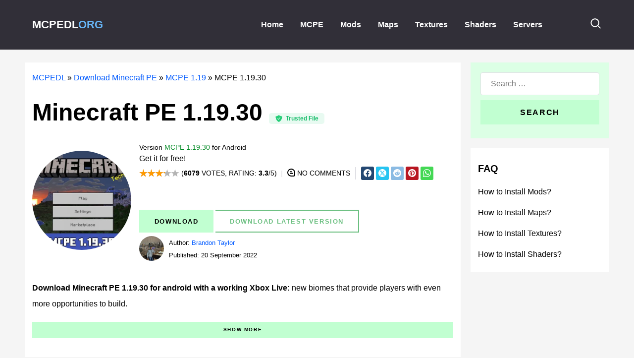

--- FILE ---
content_type: text/html; charset=UTF-8
request_url: https://mcpedl.org/minecraft-pe-1-19-30-apk/
body_size: 20689
content:
<!DOCTYPE html>
<html lang="en-US" dir="ltr">
                <head>
    
	
	<link rel="preload" href="https://mcpedl.org/wp-includes/js/jquery/jquery.min.js" as="script">
            <meta name="viewport" content="width=device-width, initial-scale=1">
        <meta http-equiv="X-UA-Compatible" content="IE=edge" />
        

                <link rel="icon" type="image/x-icon" href="" />
                        <link rel="apple-touch-icon" sizes="180x180" href="">
        <link rel="icon" sizes="192x192" href="">
            <meta http-equiv="Content-Type" content="text/html; charset=UTF-8" />
    <meta name='robots' content='index, follow, max-image-preview:large, max-snippet:-1, max-video-preview:-1' />
	<style>img:is([sizes="auto" i], [sizes^="auto," i]) { contain-intrinsic-size: 3000px 1500px }</style>
	
	<!-- This site is optimized with the Yoast SEO plugin v26.3 - https://yoast.com/wordpress/plugins/seo/ -->
	<title>Download Minecraft PE 1.19.30 apk free: Wild Update</title>
	<meta name="description" content="Download MCPE 1.19.30 Wild Update for free on Android with working Xbox Live: take Allay on a journey or to construction." />
	<link rel="canonical" href="https://mcpedl.org/minecraft-pe-1-19-30-apk/" />
	<meta property="og:locale" content="en_US" />
	<meta property="og:type" content="article" />
	<meta property="og:title" content="Download Minecraft PE 1.19.30 apk free: Wild Update" />
	<meta property="og:description" content="Download MCPE 1.19.30 Wild Update for free on Android with working Xbox Live: take Allay on a journey or to construction." />
	<meta property="og:url" content="https://mcpedl.org/minecraft-pe-1-19-30-apk/" />
	<meta property="og:site_name" content="MCPEDL.ORG" />
	<meta property="article:published_time" content="2022-09-20T01:00:21+00:00" />
	<meta property="article:modified_time" content="2022-10-18T07:31:07+00:00" />
	<meta property="og:image" content="https://mcpedl.org/wp-content/uploads/2022/09/preview-mcpedl-1-19-30.jpg" />
	<meta property="og:image:width" content="720" />
	<meta property="og:image:height" content="720" />
	<meta property="og:image:type" content="image/jpeg" />
	<meta name="author" content="Brandon Taylor" />
	<meta name="twitter:card" content="summary_large_image" />
	<meta name="twitter:label1" content="Written by" />
	<meta name="twitter:data1" content="Brandon Taylor" />
	<meta name="twitter:label2" content="Est. reading time" />
	<meta name="twitter:data2" content="2 minutes" />
	<script type="application/ld+json" class="yoast-schema-graph">{"@context":"https://schema.org","@graph":[{"@type":"WebPage","@id":"https://mcpedl.org/minecraft-pe-1-19-30-apk/","url":"https://mcpedl.org/minecraft-pe-1-19-30-apk/","name":"Download Minecraft PE 1.19.30 apk free: Wild Update","isPartOf":{"@id":"https://mcpedl.org/#website"},"primaryImageOfPage":{"@id":"https://mcpedl.org/minecraft-pe-1-19-30-apk/#primaryimage"},"image":{"@id":"https://mcpedl.org/minecraft-pe-1-19-30-apk/#primaryimage"},"thumbnailUrl":"https://mcpedl.org/wp-content/uploads/2022/09/preview-mcpedl-1-19-30.jpg","datePublished":"2022-09-20T01:00:21+00:00","dateModified":"2022-10-18T07:31:07+00:00","author":{"@id":"https://mcpedl.org/#/schema/person/de9e45165924a8d67d84dd4f68f650ee"},"description":"Download MCPE 1.19.30 Wild Update for free on Android with working Xbox Live: take Allay on a journey or to construction.","breadcrumb":{"@id":"https://mcpedl.org/minecraft-pe-1-19-30-apk/#breadcrumb"},"inLanguage":"en-US","potentialAction":[{"@type":"ReadAction","target":["https://mcpedl.org/minecraft-pe-1-19-30-apk/"]}]},{"@type":"ImageObject","inLanguage":"en-US","@id":"https://mcpedl.org/minecraft-pe-1-19-30-apk/#primaryimage","url":"https://mcpedl.org/wp-content/uploads/2022/09/preview-mcpedl-1-19-30.jpg","contentUrl":"https://mcpedl.org/wp-content/uploads/2022/09/preview-mcpedl-1-19-30.jpg","width":720,"height":720,"caption":"Download Minecraft 1.19.30"},{"@type":"BreadcrumbList","@id":"https://mcpedl.org/minecraft-pe-1-19-30-apk/#breadcrumb","itemListElement":[{"@type":"ListItem","position":1,"name":"MCPEDL","item":"https://mcpedl.org/"},{"@type":"ListItem","position":2,"name":"Download Minecraft PE","item":"https://mcpedl.org/downloading/"},{"@type":"ListItem","position":3,"name":"MCPE 1.19","item":"https://mcpedl.org/downloading/minecraft-pe-1-19/"},{"@type":"ListItem","position":4,"name":"MCPE 1.19.30"}]},{"@type":"WebSite","@id":"https://mcpedl.org/#website","url":"https://mcpedl.org/","name":"MCPEDL.ORG","description":"Here you can find everything you need for the best Minecraft PE experience in 2025: maps, mods, addons, texture packs, and much more.","potentialAction":[{"@type":"SearchAction","target":{"@type":"EntryPoint","urlTemplate":"https://mcpedl.org/?s={search_term_string}"},"query-input":{"@type":"PropertyValueSpecification","valueRequired":true,"valueName":"search_term_string"}}],"inLanguage":"en-US"},{"@type":"Person","@id":"https://mcpedl.org/#/schema/person/de9e45165924a8d67d84dd4f68f650ee","name":"Brandon Taylor"}]}</script>
	<!-- / Yoast SEO plugin. -->


<style id='global-styles-inline-css' type='text/css'>
:root{--wp--preset--aspect-ratio--square: 1;--wp--preset--aspect-ratio--4-3: 4/3;--wp--preset--aspect-ratio--3-4: 3/4;--wp--preset--aspect-ratio--3-2: 3/2;--wp--preset--aspect-ratio--2-3: 2/3;--wp--preset--aspect-ratio--16-9: 16/9;--wp--preset--aspect-ratio--9-16: 9/16;--wp--preset--color--black: #000000;--wp--preset--color--cyan-bluish-gray: #abb8c3;--wp--preset--color--white: #ffffff;--wp--preset--color--pale-pink: #f78da7;--wp--preset--color--vivid-red: #cf2e2e;--wp--preset--color--luminous-vivid-orange: #ff6900;--wp--preset--color--luminous-vivid-amber: #fcb900;--wp--preset--color--light-green-cyan: #7bdcb5;--wp--preset--color--vivid-green-cyan: #00d084;--wp--preset--color--pale-cyan-blue: #8ed1fc;--wp--preset--color--vivid-cyan-blue: #0693e3;--wp--preset--color--vivid-purple: #9b51e0;--wp--preset--gradient--vivid-cyan-blue-to-vivid-purple: linear-gradient(135deg,rgba(6,147,227,1) 0%,rgb(155,81,224) 100%);--wp--preset--gradient--light-green-cyan-to-vivid-green-cyan: linear-gradient(135deg,rgb(122,220,180) 0%,rgb(0,208,130) 100%);--wp--preset--gradient--luminous-vivid-amber-to-luminous-vivid-orange: linear-gradient(135deg,rgba(252,185,0,1) 0%,rgba(255,105,0,1) 100%);--wp--preset--gradient--luminous-vivid-orange-to-vivid-red: linear-gradient(135deg,rgba(255,105,0,1) 0%,rgb(207,46,46) 100%);--wp--preset--gradient--very-light-gray-to-cyan-bluish-gray: linear-gradient(135deg,rgb(238,238,238) 0%,rgb(169,184,195) 100%);--wp--preset--gradient--cool-to-warm-spectrum: linear-gradient(135deg,rgb(74,234,220) 0%,rgb(151,120,209) 20%,rgb(207,42,186) 40%,rgb(238,44,130) 60%,rgb(251,105,98) 80%,rgb(254,248,76) 100%);--wp--preset--gradient--blush-light-purple: linear-gradient(135deg,rgb(255,206,236) 0%,rgb(152,150,240) 100%);--wp--preset--gradient--blush-bordeaux: linear-gradient(135deg,rgb(254,205,165) 0%,rgb(254,45,45) 50%,rgb(107,0,62) 100%);--wp--preset--gradient--luminous-dusk: linear-gradient(135deg,rgb(255,203,112) 0%,rgb(199,81,192) 50%,rgb(65,88,208) 100%);--wp--preset--gradient--pale-ocean: linear-gradient(135deg,rgb(255,245,203) 0%,rgb(182,227,212) 50%,rgb(51,167,181) 100%);--wp--preset--gradient--electric-grass: linear-gradient(135deg,rgb(202,248,128) 0%,rgb(113,206,126) 100%);--wp--preset--gradient--midnight: linear-gradient(135deg,rgb(2,3,129) 0%,rgb(40,116,252) 100%);--wp--preset--font-size--small: 13px;--wp--preset--font-size--medium: 20px;--wp--preset--font-size--large: 36px;--wp--preset--font-size--x-large: 42px;--wp--preset--spacing--20: 0.44rem;--wp--preset--spacing--30: 0.67rem;--wp--preset--spacing--40: 1rem;--wp--preset--spacing--50: 1.5rem;--wp--preset--spacing--60: 2.25rem;--wp--preset--spacing--70: 3.38rem;--wp--preset--spacing--80: 5.06rem;--wp--preset--shadow--natural: 6px 6px 9px rgba(0, 0, 0, 0.2);--wp--preset--shadow--deep: 12px 12px 50px rgba(0, 0, 0, 0.4);--wp--preset--shadow--sharp: 6px 6px 0px rgba(0, 0, 0, 0.2);--wp--preset--shadow--outlined: 6px 6px 0px -3px rgba(255, 255, 255, 1), 6px 6px rgba(0, 0, 0, 1);--wp--preset--shadow--crisp: 6px 6px 0px rgba(0, 0, 0, 1);}:where(.is-layout-flex){gap: 0.5em;}:where(.is-layout-grid){gap: 0.5em;}body .is-layout-flex{display: flex;}.is-layout-flex{flex-wrap: wrap;align-items: center;}.is-layout-flex > :is(*, div){margin: 0;}body .is-layout-grid{display: grid;}.is-layout-grid > :is(*, div){margin: 0;}:where(.wp-block-columns.is-layout-flex){gap: 2em;}:where(.wp-block-columns.is-layout-grid){gap: 2em;}:where(.wp-block-post-template.is-layout-flex){gap: 1.25em;}:where(.wp-block-post-template.is-layout-grid){gap: 1.25em;}.has-black-color{color: var(--wp--preset--color--black) !important;}.has-cyan-bluish-gray-color{color: var(--wp--preset--color--cyan-bluish-gray) !important;}.has-white-color{color: var(--wp--preset--color--white) !important;}.has-pale-pink-color{color: var(--wp--preset--color--pale-pink) !important;}.has-vivid-red-color{color: var(--wp--preset--color--vivid-red) !important;}.has-luminous-vivid-orange-color{color: var(--wp--preset--color--luminous-vivid-orange) !important;}.has-luminous-vivid-amber-color{color: var(--wp--preset--color--luminous-vivid-amber) !important;}.has-light-green-cyan-color{color: var(--wp--preset--color--light-green-cyan) !important;}.has-vivid-green-cyan-color{color: var(--wp--preset--color--vivid-green-cyan) !important;}.has-pale-cyan-blue-color{color: var(--wp--preset--color--pale-cyan-blue) !important;}.has-vivid-cyan-blue-color{color: var(--wp--preset--color--vivid-cyan-blue) !important;}.has-vivid-purple-color{color: var(--wp--preset--color--vivid-purple) !important;}.has-black-background-color{background-color: var(--wp--preset--color--black) !important;}.has-cyan-bluish-gray-background-color{background-color: var(--wp--preset--color--cyan-bluish-gray) !important;}.has-white-background-color{background-color: var(--wp--preset--color--white) !important;}.has-pale-pink-background-color{background-color: var(--wp--preset--color--pale-pink) !important;}.has-vivid-red-background-color{background-color: var(--wp--preset--color--vivid-red) !important;}.has-luminous-vivid-orange-background-color{background-color: var(--wp--preset--color--luminous-vivid-orange) !important;}.has-luminous-vivid-amber-background-color{background-color: var(--wp--preset--color--luminous-vivid-amber) !important;}.has-light-green-cyan-background-color{background-color: var(--wp--preset--color--light-green-cyan) !important;}.has-vivid-green-cyan-background-color{background-color: var(--wp--preset--color--vivid-green-cyan) !important;}.has-pale-cyan-blue-background-color{background-color: var(--wp--preset--color--pale-cyan-blue) !important;}.has-vivid-cyan-blue-background-color{background-color: var(--wp--preset--color--vivid-cyan-blue) !important;}.has-vivid-purple-background-color{background-color: var(--wp--preset--color--vivid-purple) !important;}.has-black-border-color{border-color: var(--wp--preset--color--black) !important;}.has-cyan-bluish-gray-border-color{border-color: var(--wp--preset--color--cyan-bluish-gray) !important;}.has-white-border-color{border-color: var(--wp--preset--color--white) !important;}.has-pale-pink-border-color{border-color: var(--wp--preset--color--pale-pink) !important;}.has-vivid-red-border-color{border-color: var(--wp--preset--color--vivid-red) !important;}.has-luminous-vivid-orange-border-color{border-color: var(--wp--preset--color--luminous-vivid-orange) !important;}.has-luminous-vivid-amber-border-color{border-color: var(--wp--preset--color--luminous-vivid-amber) !important;}.has-light-green-cyan-border-color{border-color: var(--wp--preset--color--light-green-cyan) !important;}.has-vivid-green-cyan-border-color{border-color: var(--wp--preset--color--vivid-green-cyan) !important;}.has-pale-cyan-blue-border-color{border-color: var(--wp--preset--color--pale-cyan-blue) !important;}.has-vivid-cyan-blue-border-color{border-color: var(--wp--preset--color--vivid-cyan-blue) !important;}.has-vivid-purple-border-color{border-color: var(--wp--preset--color--vivid-purple) !important;}.has-vivid-cyan-blue-to-vivid-purple-gradient-background{background: var(--wp--preset--gradient--vivid-cyan-blue-to-vivid-purple) !important;}.has-light-green-cyan-to-vivid-green-cyan-gradient-background{background: var(--wp--preset--gradient--light-green-cyan-to-vivid-green-cyan) !important;}.has-luminous-vivid-amber-to-luminous-vivid-orange-gradient-background{background: var(--wp--preset--gradient--luminous-vivid-amber-to-luminous-vivid-orange) !important;}.has-luminous-vivid-orange-to-vivid-red-gradient-background{background: var(--wp--preset--gradient--luminous-vivid-orange-to-vivid-red) !important;}.has-very-light-gray-to-cyan-bluish-gray-gradient-background{background: var(--wp--preset--gradient--very-light-gray-to-cyan-bluish-gray) !important;}.has-cool-to-warm-spectrum-gradient-background{background: var(--wp--preset--gradient--cool-to-warm-spectrum) !important;}.has-blush-light-purple-gradient-background{background: var(--wp--preset--gradient--blush-light-purple) !important;}.has-blush-bordeaux-gradient-background{background: var(--wp--preset--gradient--blush-bordeaux) !important;}.has-luminous-dusk-gradient-background{background: var(--wp--preset--gradient--luminous-dusk) !important;}.has-pale-ocean-gradient-background{background: var(--wp--preset--gradient--pale-ocean) !important;}.has-electric-grass-gradient-background{background: var(--wp--preset--gradient--electric-grass) !important;}.has-midnight-gradient-background{background: var(--wp--preset--gradient--midnight) !important;}.has-small-font-size{font-size: var(--wp--preset--font-size--small) !important;}.has-medium-font-size{font-size: var(--wp--preset--font-size--medium) !important;}.has-large-font-size{font-size: var(--wp--preset--font-size--large) !important;}.has-x-large-font-size{font-size: var(--wp--preset--font-size--x-large) !important;}
:where(.wp-block-post-template.is-layout-flex){gap: 1.25em;}:where(.wp-block-post-template.is-layout-grid){gap: 1.25em;}
:where(.wp-block-columns.is-layout-flex){gap: 2em;}:where(.wp-block-columns.is-layout-grid){gap: 2em;}
:root :where(.wp-block-pullquote){font-size: 1.5em;line-height: 1.6;}
</style>
    <link rel='preload' id='nucleus' href='https://mcpedl.org/wp-content/themes/kodeer_honeybee/custom/css-compiled/nucleus.css' as="style">
    <link rel='stylesheet' id='nucleus' href='https://mcpedl.org/wp-content/themes/kodeer_honeybee/custom/css-compiled/nucleus.css' type='text/css' media='all' />    <link rel='preload' id='honeybee_single' href='https://mcpedl.org/wp-content/themes/kodeer_honeybee/custom/css-compiled/honeybee_single.css' as="style">
    <link rel='stylesheet' id='honeybee_single' href='https://mcpedl.org/wp-content/themes/kodeer_honeybee/custom/css-compiled/honeybee_single.css' type='text/css' media='all' /><link rel="https://api.w.org/" href="https://mcpedl.org/wp-json/" /><link rel="alternate" title="JSON" type="application/json" href="https://mcpedl.org/wp-json/wp/v2/posts/7276" /><link rel="EditURI" type="application/rsd+xml" title="RSD" href="https://mcpedl.org/xmlrpc.php?rsd" />
<meta name="generator" content="WordPress 6.8.3" />
<link rel='shortlink' href='https://mcpedl.org/?p=7276' />
<link rel="alternate" title="oEmbed (JSON)" type="application/json+oembed" href="https://mcpedl.org/wp-json/oembed/1.0/embed?url=https%3A%2F%2Fmcpedl.org%2Fminecraft-pe-1-19-30-apk%2F" />
<link rel="alternate" title="oEmbed (XML)" type="text/xml+oembed" href="https://mcpedl.org/wp-json/oembed/1.0/embed?url=https%3A%2F%2Fmcpedl.org%2Fminecraft-pe-1-19-30-apk%2F&#038;format=xml" />

<script type="text/javascript" src='//mcpedl.org/wp-content/uploads/custom-css-js/39893.js?v=6658'></script>

<script type="text/javascript" src='//mcpedl.org/wp-content/uploads/custom-css-js/39689.js?v=8031'></script>

<link rel='stylesheet' id='20014-css' href='//mcpedl.org/wp-content/uploads/custom-css-js/20014.css?v=1429' type="text/css" media='all' />
<link rel='preload' href='' as='script'/>
<link rel="icon" href="https://mcpedl.org/wp-content/uploads/2020/05/cropped-favicon-32x32.png" sizes="32x32" />
<link rel="icon" href="https://mcpedl.org/wp-content/uploads/2020/05/cropped-favicon-192x192.png" sizes="192x192" />
<link rel="apple-touch-icon" href="https://mcpedl.org/wp-content/uploads/2020/05/cropped-favicon-180x180.png" />
<meta name="msapplication-TileImage" content="https://mcpedl.org/wp-content/uploads/2020/05/cropped-favicon-270x270.png" />

                        
</head>

    
    <body class="gantry g-honeybee-style g-offcanvas-left g-default g-style-preset3 wp-singular post-template-default single single-post postid-7276 single-format-standard wp-theme-kodeer_honeybee site outline-single dir-ltr">
        
                    

        <div id="g-offcanvas"  data-g-offcanvas-swipe="0" data-g-offcanvas-css3="1">
                        <div class="g-grid">                        

        <div class="g-block size-100">
             <div id="mobile-menu-7002-particle" class="g-content g-particle">            <div id="g-mobilemenu-container" data-g-menu-breakpoint="48rem"></div>
            </div>
        </div>
            </div>
    </div>
        <div id="g-page-surround">
            <label for="newmenu-toggle" class="newmenu-icon" style="padding-top:19.5px"><svg xmlns="http://www.w3.org/2000/svg" viewBox="0 0 28 28" width="32" height="32">
  <path d="M4 6h16M4 12h16M4 18h16" 
        stroke="currentColor" 
        stroke-width="2"
        stroke-linecap="round"
        fill="none"/>
</svg></label>
			<input type="checkbox" id="newmenu-toggle">
			<nav class="newmenu">
			<label for="newmenu-toggle" class="close-button">&times;</label>
    			<ul>
					<li><a href="/">Home</a></li>
					<li><a href="/downloading/">MCPE</a></li>
        			<li><a href="/mods-minecraft-pe/">Mods</a></li>
        			<li><a href="/maps-minecraft-pe/">Maps</a></li>
        			<li><a href="/textures-minecraft-pe/">Textures</a></li>
					<li><a href="/textures-minecraft-pe/shaders/">Shaders</a></li>
					<li><a href="/servers/">Servers</a></li>
    			</ul>
			</nav>                        

                                            
                <section id="g-navigation">
                <div class="g-container">                                <div class="g-grid">                        

        <div class="g-block size-100">
             <div class="g-system-messages">
                                            <div id="system-message-container">
    <div id="system-message">
            </div>
</div>
            
    </div>
        </div>
            </div>
                            <div class="g-grid">                        

        <div class="g-block size-61 g-logo-header">
             <div id="logo-1885-particle" class="g-content g-particle">            <a href="https://mcpedl.org" target="_self" title="MCPEDLORG" aria-label="MCPEDLORG" rel="home" class="g-logo g-logo-honeybee">
                        MCPEDL<span style="color: #68b7f9">ORG</span>
            </a>
            </div>
        </div>
                    

        <div class="g-block size-39 g-popup-header">
             <div id="popupmodule-2189-particle" class="g-content g-particle">            <div class="">
        <div class="g-popupmodule">
        <div class="g-popupmodule-button">
            <div class="g-popupmodule-button-wrapper">
                                                    <span onclick="
                        const popup = document.getElementById('g-popupmodule-popupmodule-2189');
                        const wrapper = popup.closest('.g-popupmodule-module-wrapper');
                        wrapper.style.display = 'flex';
                        
                        const contentWrapper = wrapper.querySelector('.g-popupmodule-content');
                        contentWrapper.style.position = 'relative';
                        contentWrapper.style.background = 'white';
                        contentWrapper.style.padding = '20px';
                        contentWrapper.style.width = '100%';
                        contentWrapper.style.maxWidth = '800px';
                        contentWrapper.style.maxHeight = '90vh';
                        contentWrapper.style.overflow = 'auto';
                        contentWrapper.style.margin = '0 auto';
                        contentWrapper.style.zIndex = '99999';
                        contentWrapper.style.borderRadius = '8px';
                        
                        wrapper.querySelector('.popup-overlay').style.display = 'block';
                        popup.style.display = 'block';
                    " title="" class="">
                        <span class="fa fa-search g-popupmodule-button-icon"></span>                        
                    </span>
                            </div>
            <div class="g-popupmodule-module-wrapper" style="display: none; position: fixed; top: 0; left: 0; width: 100%; height: 100%; z-index: 99999; align-items: center; padding: 20px;">
                <div class="popup-overlay" style="position: absolute; top: 0; left: 0; width: 100%; height: 100%; background: rgba(0,0,0,0.5); backdrop-filter: blur(5px); -webkit-backdrop-filter: blur(5px); z-index: 1; display: none;"></div>
                <div class="g-popupmodule-content" style="position: relative; z-index: 2;">
                    <div id="g-popupmodule-popupmodule-2189" class="g-popupmodule-module-inner-wrapper">
                        <div id="search--2" class="widget widget_search">

    <form role="search" method="get" class="search-form form" action="https://mcpedl.org/">
        <label>
            <span class="screen-reader-text">Search for:</span>
            <input type="search" class="search-field" placeholder="Search …" value="" name="s" title="Search for:" />
        </label>
        <input type="submit" class="search-submit button button-block" value="Search" />
    </form>

</div>
                        <button onclick="
                            const wrapper = this.closest('.g-popupmodule-module-wrapper');
                            wrapper.style.display = 'none';
                            wrapper.querySelector('.popup-overlay').style.display = 'none';
                            document.getElementById('g-popupmodule-popupmodule-2189').style.display = 'none';
                        " style="background: color(srgb 0.0823 0.0818 0.0988); position: absolute; top: 10px; right: 10px; padding: 5px 10px; cursor: pointer; z-index: 3;">
                            Close
                        </button>
                    </div>
                </div>
            </div>
        </div>
    </div>
</div>
            </div>
        </div>
            </div>
            </div>
        
    </section>
                
                                
                
    
                <section id="g-container-main" class="g-wrapper">
                <div class="g-container">                    <div class="g-grid">                        

        <div class="g-block size-75">
             <main id="g-mainbar">
                                        <div class="g-grid">                        

        <div class="g-block size-100">
             <div class="g-content">
                                                        
    <div class="platform-content">
        <div class="content-wrapper">
            <section class="entry">

                <style>
@media only all and (min-width: 59.938rem) {
.post-thumbnail img {
margin:10px 0
}
.entry-header { grid-template-rows: 50px 100px 100px!important; }
}


tr {position:sticky}
        .ds-info-block {
            position: relative;
            border-radius: 4px;
            padding: 15px 15px 15px 50px;
            margin: 20px 0;
            font-size: 14px;
            line-height: 1.6;
            border: 1px solid;
            border-left: 5px solid;
        }
        
        .ds-info-block::before {
            position: absolute;
            left: 15px;
            top: 50%;
            transform: translateY(-50%);
            width: 24px;
            height: 24px;
            border-radius: 50%;
            display: flex;
            align-items: center;
            justify-content: center;
            font-weight: bold;
            font-size: 16px;
            line-height: 1;
            color: white;
        }
        
        .ds-info-block h4 {
            margin: 0 0 10px 0;
            font-weight: bold;
        }
        
        .ds-info-block p {
            margin: 0 0 10px 0;
        }
        
        .ds-info-block p:last-child {
            margin-bottom: 0;
        }

        /* Внимание - желтый/оранжевый */
        .ds-info-block.warning {
            background: #fff3cd;
            border-color: #ffeaa7;
            border-left-color: #f39c12;
            color: #856404;
        }
        .ds-info-block.warning::before {
            content: "!";
            background: #f39c12;
        }
        .ds-info-block.warning h4 {
            color: #856404;
        }

        /* Вопрос - синий */
        .ds-info-block.question {
            background: #e3f2fd;
            border-color: #bbdefb;
            border-left-color: #2196f3;
            color: #0d47a1;
        }
        .ds-info-block.question::before {
            content: "?";
            background: #2196f3;
        }
        .ds-info-block.question h4 {
            color: #0d47a1;
        }

        /* Ошибка - красный */
        .ds-info-block.error {
            background: #ffebee;
            border-color: #ffcdd2;
            border-left-color: #f44336;
            color: #c62828;
        }
        .ds-info-block.error::before {
            content: "×";
            background: #f44336;
            font-size: 18px;
        }
        .ds-info-block.error h4 {
            color: #c62828;
        }

        /* Успех - зеленый */
        .ds-info-block.success {
            background: #e8f5e8;
            border-color: #c8e6c9;
            border-left-color: #4caf50;
            color: #2e7d32;
        }
        .ds-info-block.success::before {
            content: "✓";
            background: #4caf50;
        }
        .ds-info-block.success h4 {
            color: #2e7d32;
        }

        /* Информация - голубой */
        .ds-info-block.info {
            background: #e0f2f1;
            border-color: #b2dfdb;
            border-left-color: #00bcd4;
            color: #00695c;
        }
        .ds-info-block.info::before {
            content: "i";
            background: #00bcd4;
            font-style: italic;
        }
        .ds-info-block.info h4 {
            color: #00695c;
        }

        /* Нравится - светло-зеленый */
        .ds-info-block.thumbs-up {
            background: #f1f8e9;
            border-color: #dcedc8;
            border-left-color: #8bc34a;
            color: #33691e;
        }
        .ds-info-block.thumbs-up::before {
            content: "👍";
            background: #8bc34a;
            font-size: 14px;
        }
        .ds-info-block.thumbs-up h4 {
            color: #33691e;
        }

        /* Не нравится - светло-красный */
        .ds-info-block.thumbs-down {
            background: #fce4ec;
            border-color: #f8bbd9;
            border-left-color: #e91e63;
            color: #880e4f;
        }
        .ds-info-block.thumbs-down::before {
            content: "👎";
            background: #e91e63;
            font-size: 14px;
        }
        .ds-info-block.thumbs-down h4 {
            color: #880e4f;
        }

        /* Цитата - фиолетовый */
        .ds-info-block.quote {
            background: #f3e5f5;
            border-color: #e1bee7;
            border-left-color: #9c27b0;
            color: #4a148c;
            font-style: italic;
        }
        .ds-info-block.quote::before {
            content: "\\"";
            background: #9c27b0;
            font-size: 18px;
            font-style: normal;
        }
        .ds-info-block.quote h4 {
            color: #4a148c;
        }
</style>

<div style="margin-bottom:20px"><span><span><a href="https://mcpedl.org/">MCPEDL</a></span> » <span><a href="https://mcpedl.org/downloading/">Download Minecraft PE</a></span> » <span><a href="https://mcpedl.org/downloading/minecraft-pe-1-19/">MCPE 1.19</a></span> » <span class="breadcrumb_last" aria-current="page">MCPE 1.19.30</span></span></div>
<article class="post-type-post post-7276 post type-post status-publish format-standard has-post-thumbnail category-minecraft-pe-1-19" id="post-7276" itemscope itemtype="https://schema.org/MobileApplication">
    
		
                            				

                <h1 class="entry-title" style="font-size: 3em; line-height:1.4em; margin:0px 0px 10px!important;padding:0px!important" itemprop="name" content="Minecraft PE 1.19.30">
                                            Minecraft PE 1.19.30
                    <span onclick="showSecurityReport()" style="width: auto; padding: 4px 12px; font-size: 12px; color: #1bbe6d; background: rgba(36,205,119,.1); 
  align-items: center;    
  justify-content: center; border-radius: 5px">
							<svg style="margin-bottom: -4px; margin-right: 3px" width="16px" height="16px" xmlns="http://www.w3.org/2000/svg" fill="none" viewBox="0 0 24 24" id="icon-safety-green"><path fill-rule="evenodd" clip-rule="evenodd" d="m21.717 5.504.029.658v.007c.006.191.094 2.965-.984 6.312-.642 2.005-1.573 3.8-2.762 5.338-1.494 1.93-3.402 3.453-5.666 4.524L12 22.5l-.332-.157C9.404 21.273 7.496 19.75 6 17.82c-1.19-1.538-2.12-3.333-2.764-5.34-1.076-3.343-.99-6.116-.983-6.311V6.16l.03-.656.662-.068c2.54-.259 4.727-1.198 6.111-1.94 1.461-.782 2.368-1.518 2.442-1.578l.005-.004L12 1.5l.499.415c.008.008.928.772 2.445 1.58 1.384.744 3.57 1.683 6.112 1.94l.661.069Zm-11.02 7.995 4.78-5.249L16.5 9.375l-5.806 6.375L7.5 12.242l.513-.563.512-.564.261.285 1.91 2.1Z" fill="#24CD77"></path></svg>
							Trusted File
						</span>
                </h1>
                            		        <section class="entry-header" >

			<div style="grid-area: kodeer-l;">

                                                                    <div class="post-thumbnail" aria-hidden="true">
					<img class="lozad" width="200px" height="200px" style="object-fit: cover; border:none" srcset="https://mcpedl.org/wp-content/uploads/placeholders/placeholder_500x500.svg" src="https://mcpedl.org/wp-content/uploads/2022/09/preview-mcpedl-1-19-30-500x500-c-default.webp" data-srcset="https://mcpedl.org/wp-content/uploads/2022/09/preview-mcpedl-1-19-30-500x500-c-default.webp"  alt="Minecraft PE 1.19.30">
                    </div>
                                        </div>
            
            <div class="entry-title-and-subtitle">
            
            
            									
			
                                                				
	        		
				
        		
		
                            
                                    <div class="entry-subtitle">Version <span class="version" style="color: #008923">MCPE 1.19.30</span> for <span>Android</span></div>
                                    
                                    <div class="entry-minidesc"><span>Get it for free!</span></div>
                                    </div>

                                        
<div class="entry-meta">

                    <div class="meta-rating">
            <div  class="vote_block" data-id="7276" data-total="6079" data-rating="19927" rel="v:rating" itemprop="aggregateRating" itemscope itemtype="http://schema.org/AggregateRating"><meta itemprop="worstRating" content="1"><meta itemprop="bestRating" content="5"><ol class="rating show-current"><li>5</li><li>4</li><li>3</li><li>2</li><li>1</li><li class="current"><span style="width:65.560125020563%"></span></li></ol> <span class="rating-text">(<span style="font-weight:600" itemprop="ratingCount">6079</span> votes, Rating: <span style="font-weight:600" itemprop="ratingValue">3.3</span>/5)</span></div>
        </div>
        
                            <div class="meta-comments-count">
                <svg style="margin-bottom: -2px;" xmlns="http://www.w3.org/2000/svg" version="1.1" xmlns:xlink="http://www.w3.org/1999/xlink" width="16" height="16" x="0" y="0" viewBox="0 0 24 24" style="enable-background:new 0 0 512 512" xml:space="preserve" class=""><g><path d="M24 11.246A12.011 12.011 0 1 0 12.017 24H18.5a5.507 5.507 0 0 0 5.5-5.5v-7.16ZM21 18.5a2.5 2.5 0 0 1-2.5 2.5h-6.483a9.041 9.041 0 0 1-6.731-3.011 8.926 8.926 0 0 1-2.227-7.034 9.038 9.038 0 0 1 7.788-7.882A9.484 9.484 0 0 1 12.02 3a8.933 8.933 0 0 1 5.739 2.066A9.038 9.038 0 0 1 21 11.389Z" fill="#000000" opacity="1" data-original="#000000" class=""></path><path d="M9.5 11h3a1.5 1.5 0 0 0 0-3h-3a1.5 1.5 0 0 0 0 3ZM16.5 13h-7a1.5 1.5 0 0 0 0 3h7a1.5 1.5 0 0 0 0-3Z" fill="#000000" opacity="1" data-original="#000000" class=""></path></g></svg>

                
                                                    
                                    <a style="color:black" href="https://mcpedl.org/minecraft-pe-1-19-30-apk/#comments" title="0" class="meta-comments-link"><span class="comment-count">No comments</span></a>
                				<div id="sharebtns" >
				<span style="padding: 6px 5px; border-radius: 3px; background:#244872" onclick="window.open('https://www.facebook.com/sharer/sharer.php?u=https://mcpedl.org/minecraft-pe-1-19-30-apk/', '_blank', 'noopener noreferrer')"><svg style="margin-bottom: -3px;" xmlns="http://www.w3.org/2000/svg" version="1.1" xmlns:xlink="http://www.w3.org/1999/xlink" width="16" height="16" x="0" y="0" viewBox="0 0 24 24" style="enable-background:new 0 0 512 512" xml:space="preserve" class=""><g><path d="M24 12.073c0 5.989-4.394 10.954-10.13 11.855v-8.363h2.789l.531-3.46h-3.32V9.86c0-.947.464-1.869 1.95-1.869h1.509V5.045s-1.37-.234-2.679-.234c-2.734 0-4.52 1.657-4.52 4.656v2.637H7.091v3.46h3.039v8.363C4.395 23.025 0 18.061 0 12.073c0-6.627 5.373-12 12-12s12 5.372 12 12z" fill="#ffffff" opacity="1" data-original="#000000" class=""></path></g></svg></span>
				<span style="padding: 6px 5px; border-radius: 3px; background: #26c4f1;" onclick="window.open('https://twitter.com/intent/tweet?url=https://mcpedl.org/minecraft-pe-1-19-30-apk/&text=Minecraft PE 1.19.30', '_blank', 'noopener noreferrer')"><svg style="margin-bottom: -3px;"  xmlns="http://www.w3.org/2000/svg" version="1.1" xmlns:xlink="http://www.w3.org/1999/xlink" width="16" height="16" x="0" y="0" viewBox="0 0 24 24" style="enable-background:new 0 0 512 512" xml:space="preserve" class=""><g><path d="m6.861 6.159 8.876 11.605h1.36L8.322 6.159H6.861z" fill="#ffffff" opacity="1" data-original="#000000" class=""></path><path d="M12 0C5.373 0 0 5.373 0 12s5.373 12 12 12 12-5.373 12-12S18.627 0 12 0Zm3.063 19.232-3.87-5.055-4.422 5.055H4.313l5.733-6.554L4 4.768h5.062l3.494 4.621 4.043-4.621h2.455l-5.361 6.126L20 19.231h-4.937Z" fill="#ffffff" opacity="1" data-original="#000000" class=""></path></g></svg></span>
				
				<span style="padding: 6px 5px; border-radius: 3px; background: #8bbbe3;" onclick="window.open('https://www.reddit.com/submit?url=https://mcpedl.org/minecraft-pe-1-19-30-apk/&text=Minecraft PE 1.19.30', '_blank', 'noopener noreferrer')"><svg style="margin-bottom: -3px;"  xmlns="http://www.w3.org/2000/svg" version="1.1" xmlns:xlink="http://www.w3.org/1999/xlink" width="16" height="16" x="0" y="0" viewBox="0 0 24 24" style="enable-background:new 0 0 512 512" xml:space="preserve" class=""><g><path d="M9.25 14.5c-.689 0-1.25-.561-1.25-1.25S8.561 12 9.25 12s1.25.561 1.25 1.25-.561 1.25-1.25 1.25zM14.97 16.095a.324.324 0 0 1 0 .458c-.853.852-2.488.918-2.969.918-.481 0-2.116-.066-2.968-.918a.323.323 0 0 1 0-.458.323.323 0 0 1 .458 0c.538.538 1.688.728 2.51.728.822 0 1.972-.191 2.511-.729a.324.324 0 0 1 .458.001zM16 13.25a1.251 1.251 0 0 1-2.5 0c0-.689.561-1.25 1.25-1.25s1.25.561 1.25 1.25z" fill="#ffffff" opacity="1" data-original="#000000" class=""></path><path d="M12 0C5.373 0 0 5.373 0 12s5.373 12 12 12 12-5.373 12-12S18.627 0 12 0zm6.957 13.599c.027.173.041.348.041.526 0 2.692-3.134 4.875-7 4.875s-7-2.183-7-4.875c0-.179.015-.355.042-.529a1.75 1.75 0 0 1 .716-3.346c.47 0 .896.186 1.21.488 1.212-.873 2.886-1.431 4.749-1.483l.89-4.185a.312.312 0 0 1 .37-.241l2.908.618A1.249 1.249 0 1 1 17 7.25c-.67 0-1.213-.529-1.244-1.191l-2.604-.554-.797 3.75c1.836.064 3.484.622 4.68 1.485a1.75 1.75 0 1 1 1.922 2.859z" fill="#ffffff" opacity="1" data-original="#000000" class=""></path></g></svg></span>
 				<span style="padding: 6px 5px; border-radius: 3px; background: #b81621;" onclick="window.open('https://pinterest.com/pin/create/button/?url=https://mcpedl.org/minecraft-pe-1-19-30-apk/&description=Minecraft PE 1.19.30', '_blank', 'noopener noreferrer')"><svg style="margin-bottom: -3px;"  xmlns="http://www.w3.org/2000/svg" version="1.1" xmlns:xlink="http://www.w3.org/1999/xlink" width="16" height="16" x="0" y="0" viewBox="0 0 24 24" style="enable-background:new 0 0 512 512" xml:space="preserve" class=""><g><path d="M12.01 0C5.388 0 .02 5.368.02 11.99c0 5.082 3.158 9.424 7.618 11.171-.109-.947-.197-2.408.039-3.444.217-.938 1.401-5.961 1.401-5.961s-.355-.72-.355-1.776c0-1.668.967-2.911 2.171-2.911 1.026 0 1.52.77 1.52 1.688 0 1.026-.651 2.566-.997 3.997-.286 1.194.602 2.171 1.776 2.171 2.132 0 3.77-2.25 3.77-5.487 0-2.872-2.062-4.875-5.013-4.875-3.414 0-5.418 2.556-5.418 5.201 0 1.026.395 2.132.888 2.734.1.117.11.226.08.344-.089.375-.296 1.194-.336 1.362-.049.217-.178.266-.405.158-1.5-.701-2.438-2.882-2.438-4.648 0-3.78 2.743-7.253 7.924-7.253 4.155 0 7.391 2.961 7.391 6.928 0 4.135-2.605 7.461-6.217 7.461-1.214 0-2.359-.632-2.743-1.382l-.75 2.852c-.266 1.046-.997 2.349-1.49 3.148 1.126.344 2.311.532 3.554.532 6.622 0 11.99-5.368 11.99-11.99C24 5.368 18.632 0 12.01 0z" fill="#ffffff" opacity="1" data-original="#000000" class=""></path></g></svg></span>
				
				
				<span style="padding: 6px 5px; border-radius: 3px; background: #43d854;"  onclick="window.open('whatsapp://send?text=Minecraft PE 1.19.30 - https://mcpedl.org/minecraft-pe-1-19-30-apk/', '_blank', 'noopener noreferrer')"><svg style="margin-bottom: -3px;" xmlns="http://www.w3.org/2000/svg" version="1.1" xmlns:xlink="http://www.w3.org/1999/xlink" width="16" height="16" x="0" y="0" viewBox="0 0 24 24" style="enable-background:new 0 0 512 512" xml:space="preserve" class=""><g><path d="M20.463 3.488A11.817 11.817 0 0 0 12.05 0C5.495 0 .16 5.334.157 11.892a11.87 11.87 0 0 0 1.588 5.946L.057 24l6.304-1.654a11.88 11.88 0 0 0 5.683 1.448h.005c6.554 0 11.89-5.335 11.893-11.893a11.817 11.817 0 0 0-3.479-8.413zM12.05 21.785h-.004a9.86 9.86 0 0 1-5.031-1.378l-.361-.214-3.741.981.999-3.648-.235-.374a9.855 9.855 0 0 1-1.511-5.26c.002-5.45 4.437-9.884 9.889-9.884 2.64 0 5.122 1.03 6.988 2.898a9.827 9.827 0 0 1 2.892 6.993c-.003 5.452-4.437 9.886-9.885 9.886zm5.422-7.403c-.297-.149-1.758-.868-2.031-.967-.272-.099-.47-.149-.669.148s-.767.967-.941 1.166c-.173.198-.347.223-.644.074-.297-.149-1.255-.462-2.39-1.475-.883-.788-1.48-1.761-1.653-2.059s-.018-.458.13-.606c.134-.133.297-.347.446-.521.15-.172.199-.296.299-.495.099-.198.05-.372-.025-.521-.075-.148-.669-1.611-.916-2.206-.241-.58-.486-.501-.669-.51-.173-.009-.371-.01-.57-.01-.198 0-.52.074-.792.372s-1.04 1.017-1.04 2.479c0 1.463 1.065 2.876 1.213 3.074.148.198 2.095 3.2 5.076 4.487.709.306 1.263.489 1.694.626.712.226 1.36.194 1.872.118.571-.085 1.758-.719 2.006-1.413.248-.694.248-1.29.173-1.413-.074-.125-.272-.199-.569-.348z" style="fill-rule:evenodd;clip-rule:evenodd;" fill="#ffffff" opacity="1" data-original="#000000" class=""></path></g></svg></span>
				</div>	
			</div>
                
    
</div>
                                    
                                    <div class="entry-buttons googleappbuttonshow">
            <div class="entry-buttons-wrap">

<a href="#download-link" rel="nofollow" class="buttonappdmine button button-small">Download</a>


                <a href="https://play.google.com/store/apps/details?id=com.mojang.minecraftpe&hl=en" rel="nofollow" class="buttonappdgoogle button button-small">Download</a>								<a href="https://mcpedl.org/downloading/" class="button button-small button-outline">Download Latest version</a>
								
				<div class="entry-subtitle" style='display:grid; grid-template-columns: 60px 1fr;'>
					<img class="lozad" srcset="https://mcpedl.org/wp-content/uploads/placeholders/placeholder_500x500.svg" src="/wp-content/uploads/2024/03/brandon01-2048x1536.jpg" data-srcset="/wp-content/uploads/2024/03/brandon01-2048x1536.jpg" style="width: 50px;
height: 50px; object-fit: cover; border-radius:100%; margin:7px 0">
					<div style="font-size: 0.8rem; margin-top:8px">Author: <a href="/author" title="Brandon Taylor" class="meta-author-link"><span class="author">Brandon Taylor</span></a><br>
					Published: 20 September 2022</div>
				</div>
				
																</div>
            </div>
             
                        
        </section>
        



                		


                        <section class="entry-content newjs-dynamic-height" >
            <div class="newdynamic-height-wrap" style="height:100px; overflow:hidden; transition: height 0.5s ease-in-out;">

                                <p><strong>Download Minecraft PE 1.19.30 for android with a working Xbox Live:</strong> new biomes that provide players with even more opportunities to build.<!--more--></p>
<h2>What is new in Minecraft 1.19.30?</h2>
<p>The developers again tried to make sure that every player could get the maximum pleasure from the gameplay. In Minecraft PE 1.19.30, a new interesting mode continues to develop, in which players have the opportunity to be present in the game, but not to influence what is happening.</p>
<p>With the viewer function, you can improve your skills and <strong>gain invaluable experience.</strong> Moreover, observers now do not receive damage and can use portals to move. By the way, it is worth noting that no capes and other elements will be displayed on them.</p>
<h3>Mangrove swamps</h3>
<p>Since the appearance of the first biome in the cubic world, <strong>many different and very interesting places</strong> have already appeared in it. Each of them has unique features that attract travelers to their exploration.<br />
The same thing happened with mangrove swamps, where players can find blocks of mud. They are found everywhere and can be extremely convenient during construction. This is a simple and affordable material.</p>
<p class="alert alert-info">In addition, in Minecraft 1.19.30, local wood can be used not only during the construction of buildings but also during repairs. For example, it is perfect if you need to repair a wooden shield.</p>
<h3>Allay</h3>
<p>Allay can become an excellent assistant and even a friend on a journey. This creature <strong>can often be found</strong> in the cells of robbers. If a player is lucky enough to let this good mob go free, and later give him an item, he will not just get attached to the hero.</p>
<p>In this case, he will bring the same objects to the player. Also in Minecraft PE 1.19.30, heroes may notice that the objects they hold glow in the dark. By the way, players can make this creature dance.</p>
<p class="alert alert-success">To do this, it is enough to turn on the jukebox nearby.</p>


                
                
                                
                                
            </div>
<button 
    class="newjs-dynamic-show-hide button button-xsmall button-block" 
    title="Show more" 
    data-replace-text="Hide"
    onclick="
        const conblock = document.querySelector('.newdynamic-height-wrap');
        if (conblock.style.height === '100px' || conblock.style.height === '') {
            conblock.style.height = conblock.scrollHeight + 'px';
            this.innerHTML = 'Hide';
        } else {
            conblock.style.height = '100px';
            this.innerHTML = 'Show more';
        }
    "
>Show more</button>
            </section>
                 

            
                                    <script async src="https://pagead2.googlesyndication.com/pagead/js/adsbygoogle.js?client=ca-pub-7538630436079798"
     crossorigin="anonymous"></script>
<!-- MCPEDL-2 -->
<ins class="adsbygoogle"
     style="display:inline-block;width:336px;height:280px"
     data-ad-client="ca-pub-7538630436079798"
     data-ad-slot="7004739779"></ins>
<script>
     (adsbygoogle = window.adsbygoogle || []).push({});
</script>
                        <section id="download-link" class="hidden-desktop">
               <table>
<thead>
<tr>
<th>Version</th>
<th>File</th>
</tr>
</thead>
<tbody>
<tr>
<td>1.19</td>
<td><form method="post" action="/getfile/1307" style="display:inline-block; margin:0;"><input type="hidden" name="post_title" value="Minecraft PE 1.19.30"><input type="hidden" name="post_url" value="https://mcpedl.org/minecraft-pe-1-19-30-apk/"><input type="hidden" name="post_thumbnail" value="https://mcpedl.org/wp-content/uploads/2022/09/preview-mcpedl-1-19-30.jpg"><input type="hidden" name="post_excerpt" value="Download Minecraft PE 1.19.30 for android with a working Xbox Live: new biomes that provide players with even more opportunities to build."><button type="submit" class="button">Download</button></form><div class="sha" style="display:none">SHA1:<br> <span class="sha1" style="letter-spacing: normal;">d80eaccc6bb09af9ad4c9f9931dd1e806f6197de</span><br>SHA256:<br> <span class="sha256" style="letter-spacing: normal;">31c15fb47ad9510a3eafb5677f6cc73bb5abdf2a95c3750d2d55f815a57d4ff8</span><div></td>
</tr>
</tbody>
</table>            </section>
                        
						

	                        <section class="entry-gallery">
        <div class="g-imagegrid">
        <div class="g-imagegrid-wrapper">
             <div class="g-imagegrid-item" itemscope itemtype="http://schema.org/VideoObject">
    <meta itemprop="duration" content="PT03M46S">
    <meta itemprop="name" content="Minecraft PE 1.19.30 Release Wild Update">
    <meta itemprop="description" content="Minecraft 1.19.30 Release Wild Update Download">
    <meta itemprop="uploadDate" content="2022-09-20T01:00:21+00:00">
	<meta itemprop="thumbnailUrl" content="https://mcpedl.org/wp-content/uploads/2020/05/video-600x400-c-default.webp">
    <a class="g-imagegrid-link" 
       itemprop="embedUrl"
       href="javascript:;"
       onclick="if(!window.Fancybox){
           const link = document.createElement('link');
           link.rel = 'stylesheet';
           link.href = 'https://cdn.jsdelivr.net/npm/@fancyapps/ui@5.0/dist/fancybox/fancybox.css';
           document.head.appendChild(link);
           
           const script = document.createElement('script');
           script.src = 'https://cdn.jsdelivr.net/npm/@fancyapps/ui@5.0/dist/fancybox/fancybox.umd.js';
           script.onload = () => {
               Fancybox.show([{
                   src: 'https://www.youtube.com/embed/vG5qU1UKBSo?autoplay=1',
                   type: 'iframe'
               }]);
           };
           document.body.appendChild(script);
       } else {
           Fancybox.show([{
               src: 'https://www.youtube.com/embed/vG5qU1UKBSo?autoplay=1',
               type: 'iframe'
           }]);
       }
       return false;">
        <img width="600" 
             height="400" 
             style="width:100%!important" 
             class="lozad" 
             data-srcset="https://mcpedl.org/wp-content/uploads/2020/05/video-600x400-c-default.webp" 
             src="https://mcpedl.org/wp-content/uploads/2020/05/video-600x400-c-default.webp" 
             srcset="https://mcpedl.org/wp-content/uploads/placeholders/placeholder_600x400.svg" 
             alt="Video MCPE">
    </a>
</div>
                            <div class="g-imagegrid-item">
            <a class="g-imagegrid-link"
               href="https://mcpedl.org/wp-content/uploads/2020/11/fotowarden.png"
               onclick="if(!window.Fancybox){const l=document.createElement('link');l.rel='stylesheet';l.href='https://cdn.jsdelivr.net/npm/@fancyapps/ui@5.0/dist/fancybox/fancybox.css';document.head.appendChild(l);const s=document.createElement('script');s.src='https://cdn.jsdelivr.net/npm/@fancyapps/ui@5.0/dist/fancybox/fancybox.umd.js';s.onload=()=>{const imgs=Array.from(document.querySelectorAll('.g-imagegrid-link:not([itemprop])')).map(a=>({src:a.href,type:'image'}));Fancybox.show(imgs,{startIndex:imgs.findIndex(img=>img.src===this.href)})};document.body.appendChild(s)}else{const imgs=Array.from(document.querySelectorAll('.g-imagegrid-link:not([itemprop])')).map(a=>({src:a.href,type:'image'}));Fancybox.show(imgs,{startIndex:imgs.findIndex(img=>img.src===this.href)})}return false">
                <img width="600" 
                     height="400" 
                     style="width:100%!important" 
                     class="lozad" 
                     data-srcset="https://mcpedl.org/wp-content/uploads/2020/11/fotowarden-600x400-c-default.webp" 
                     src="https://mcpedl.org/wp-content/uploads/2020/11/fotowarden-600x400-c-default.webp" 
                     srcset="https://mcpedl.org/wp-content/uploads/placeholders/placeholder_600x400.svg" 
                     alt="Warden in Minecraft PE 1.18">
            </a>
        </div>
                            <div class="g-imagegrid-item">
            <a class="g-imagegrid-link"
               href="https://mcpedl.org/wp-content/uploads/2022/03/photo_2022-03-10_16-42-23.jpg"
               onclick="if(!window.Fancybox){const l=document.createElement('link');l.rel='stylesheet';l.href='https://cdn.jsdelivr.net/npm/@fancyapps/ui@5.0/dist/fancybox/fancybox.css';document.head.appendChild(l);const s=document.createElement('script');s.src='https://cdn.jsdelivr.net/npm/@fancyapps/ui@5.0/dist/fancybox/fancybox.umd.js';s.onload=()=>{const imgs=Array.from(document.querySelectorAll('.g-imagegrid-link:not([itemprop])')).map(a=>({src:a.href,type:'image'}));Fancybox.show(imgs,{startIndex:imgs.findIndex(img=>img.src===this.href)})};document.body.appendChild(s)}else{const imgs=Array.from(document.querySelectorAll('.g-imagegrid-link:not([itemprop])')).map(a=>({src:a.href,type:'image'}));Fancybox.show(imgs,{startIndex:imgs.findIndex(img=>img.src===this.href)})}return false">
                <img width="600" 
                     height="400" 
                     style="width:100%!important" 
                     class="lozad" 
                     data-srcset="https://mcpedl.org/wp-content/uploads/2022/03/photo_2022-03-10_16-42-23-600x400-c-default.webp" 
                     src="https://mcpedl.org/wp-content/uploads/2022/03/photo_2022-03-10_16-42-23-600x400-c-default.webp" 
                     srcset="https://mcpedl.org/wp-content/uploads/placeholders/placeholder_600x400.svg" 
                     alt="Allay in Minecraft 1.19">
            </a>
        </div>
                            <div class="g-imagegrid-item">
            <a class="g-imagegrid-link"
               href="https://mcpedl.org/wp-content/uploads/2022/04/picture-mcpedl-00739.jpg"
               onclick="if(!window.Fancybox){const l=document.createElement('link');l.rel='stylesheet';l.href='https://cdn.jsdelivr.net/npm/@fancyapps/ui@5.0/dist/fancybox/fancybox.css';document.head.appendChild(l);const s=document.createElement('script');s.src='https://cdn.jsdelivr.net/npm/@fancyapps/ui@5.0/dist/fancybox/fancybox.umd.js';s.onload=()=>{const imgs=Array.from(document.querySelectorAll('.g-imagegrid-link:not([itemprop])')).map(a=>({src:a.href,type:'image'}));Fancybox.show(imgs,{startIndex:imgs.findIndex(img=>img.src===this.href)})};document.body.appendChild(s)}else{const imgs=Array.from(document.querySelectorAll('.g-imagegrid-link:not([itemprop])')).map(a=>({src:a.href,type:'image'}));Fancybox.show(imgs,{startIndex:imgs.findIndex(img=>img.src===this.href)})}return false">
                <img width="600" 
                     height="400" 
                     style="width:100%!important" 
                     class="lozad" 
                     data-srcset="https://mcpedl.org/wp-content/uploads/2022/04/picture-mcpedl-00739-600x400-c-default.webp" 
                     src="https://mcpedl.org/wp-content/uploads/2022/04/picture-mcpedl-00739-600x400-c-default.webp" 
                     srcset="https://mcpedl.org/wp-content/uploads/placeholders/placeholder_600x400.svg" 
                     alt="Mangrove Swapm in Minecraft PE 1.19">
            </a>
        </div>
                            <div class="g-imagegrid-item">
            <a class="g-imagegrid-link"
               href="https://mcpedl.org/wp-content/uploads/2022/04/picture-mcpedl-00741.jpg"
               onclick="if(!window.Fancybox){const l=document.createElement('link');l.rel='stylesheet';l.href='https://cdn.jsdelivr.net/npm/@fancyapps/ui@5.0/dist/fancybox/fancybox.css';document.head.appendChild(l);const s=document.createElement('script');s.src='https://cdn.jsdelivr.net/npm/@fancyapps/ui@5.0/dist/fancybox/fancybox.umd.js';s.onload=()=>{const imgs=Array.from(document.querySelectorAll('.g-imagegrid-link:not([itemprop])')).map(a=>({src:a.href,type:'image'}));Fancybox.show(imgs,{startIndex:imgs.findIndex(img=>img.src===this.href)})};document.body.appendChild(s)}else{const imgs=Array.from(document.querySelectorAll('.g-imagegrid-link:not([itemprop])')).map(a=>({src:a.href,type:'image'}));Fancybox.show(imgs,{startIndex:imgs.findIndex(img=>img.src===this.href)})}return false">
                <img width="600" 
                     height="400" 
                     style="width:100%!important" 
                     class="lozad" 
                     data-srcset="https://mcpedl.org/wp-content/uploads/2022/04/picture-mcpedl-00741-600x400-c-default.webp" 
                     src="https://mcpedl.org/wp-content/uploads/2022/04/picture-mcpedl-00741-600x400-c-default.webp" 
                     srcset="https://mcpedl.org/wp-content/uploads/placeholders/placeholder_600x400.svg" 
                     alt="Mangrove Trees in Minecraft PE 1.19">
            </a>
        </div>
                            <div class="g-imagegrid-item">
            <a class="g-imagegrid-link"
               href="https://mcpedl.org/wp-content/uploads/2022/04/picture-mcpedl-00898.jpg"
               onclick="if(!window.Fancybox){const l=document.createElement('link');l.rel='stylesheet';l.href='https://cdn.jsdelivr.net/npm/@fancyapps/ui@5.0/dist/fancybox/fancybox.css';document.head.appendChild(l);const s=document.createElement('script');s.src='https://cdn.jsdelivr.net/npm/@fancyapps/ui@5.0/dist/fancybox/fancybox.umd.js';s.onload=()=>{const imgs=Array.from(document.querySelectorAll('.g-imagegrid-link:not([itemprop])')).map(a=>({src:a.href,type:'image'}));Fancybox.show(imgs,{startIndex:imgs.findIndex(img=>img.src===this.href)})};document.body.appendChild(s)}else{const imgs=Array.from(document.querySelectorAll('.g-imagegrid-link:not([itemprop])')).map(a=>({src:a.href,type:'image'}));Fancybox.show(imgs,{startIndex:imgs.findIndex(img=>img.src===this.href)})}return false">
                <img width="600" 
                     height="400" 
                     style="width:100%!important" 
                     class="lozad" 
                     data-srcset="https://mcpedl.org/wp-content/uploads/2022/04/picture-mcpedl-00898-600x400-c-default.webp" 
                     src="https://mcpedl.org/wp-content/uploads/2022/04/picture-mcpedl-00898-600x400-c-default.webp" 
                     srcset="https://mcpedl.org/wp-content/uploads/placeholders/placeholder_600x400.svg" 
                     alt="Music Disc in Minecraft PE 1.19">
            </a>
        </div>
                            <div class="g-imagegrid-item">
            <a class="g-imagegrid-link"
               href="https://mcpedl.org/wp-content/uploads/2022/06/picture-mcpedl-01325.jpg"
               onclick="if(!window.Fancybox){const l=document.createElement('link');l.rel='stylesheet';l.href='https://cdn.jsdelivr.net/npm/@fancyapps/ui@5.0/dist/fancybox/fancybox.css';document.head.appendChild(l);const s=document.createElement('script');s.src='https://cdn.jsdelivr.net/npm/@fancyapps/ui@5.0/dist/fancybox/fancybox.umd.js';s.onload=()=>{const imgs=Array.from(document.querySelectorAll('.g-imagegrid-link:not([itemprop])')).map(a=>({src:a.href,type:'image'}));Fancybox.show(imgs,{startIndex:imgs.findIndex(img=>img.src===this.href)})};document.body.appendChild(s)}else{const imgs=Array.from(document.querySelectorAll('.g-imagegrid-link:not([itemprop])')).map(a=>({src:a.href,type:'image'}));Fancybox.show(imgs,{startIndex:imgs.findIndex(img=>img.src===this.href)})}return false">
                <img width="600" 
                     height="400" 
                     style="width:100%!important" 
                     class="lozad" 
                     data-srcset="https://mcpedl.org/wp-content/uploads/2022/06/picture-mcpedl-01325-600x400-c-default.webp" 
                     src="https://mcpedl.org/wp-content/uploads/2022/06/picture-mcpedl-01325-600x400-c-default.webp" 
                     srcset="https://mcpedl.org/wp-content/uploads/placeholders/placeholder_600x400.svg" 
                     alt="Recovery Compass in Minecraft PE 1.19">
            </a>
        </div>
                            <div class="g-imagegrid-item">
            <a class="g-imagegrid-link"
               href="https://mcpedl.org/wp-content/uploads/2022/08/ancient-city-minecraft-1-19.jpg"
               onclick="if(!window.Fancybox){const l=document.createElement('link');l.rel='stylesheet';l.href='https://cdn.jsdelivr.net/npm/@fancyapps/ui@5.0/dist/fancybox/fancybox.css';document.head.appendChild(l);const s=document.createElement('script');s.src='https://cdn.jsdelivr.net/npm/@fancyapps/ui@5.0/dist/fancybox/fancybox.umd.js';s.onload=()=>{const imgs=Array.from(document.querySelectorAll('.g-imagegrid-link:not([itemprop])')).map(a=>({src:a.href,type:'image'}));Fancybox.show(imgs,{startIndex:imgs.findIndex(img=>img.src===this.href)})};document.body.appendChild(s)}else{const imgs=Array.from(document.querySelectorAll('.g-imagegrid-link:not([itemprop])')).map(a=>({src:a.href,type:'image'}));Fancybox.show(imgs,{startIndex:imgs.findIndex(img=>img.src===this.href)})}return false">
                <img width="600" 
                     height="400" 
                     style="width:100%!important" 
                     class="lozad" 
                     data-srcset="https://mcpedl.org/wp-content/uploads/2022/08/ancient-city-minecraft-1-19-600x400-c-default.webp" 
                     src="https://mcpedl.org/wp-content/uploads/2022/08/ancient-city-minecraft-1-19-600x400-c-default.webp" 
                     srcset="https://mcpedl.org/wp-content/uploads/placeholders/placeholder_600x400.svg" 
                     alt="Ancient City from Minecraft 1.19">
            </a>
        </div>
                            <div class="g-imagegrid-item">
            <a class="g-imagegrid-link"
               href="https://mcpedl.org/wp-content/uploads/2022/08/sculk-shrieker-minecraft-1-19.jpg"
               onclick="if(!window.Fancybox){const l=document.createElement('link');l.rel='stylesheet';l.href='https://cdn.jsdelivr.net/npm/@fancyapps/ui@5.0/dist/fancybox/fancybox.css';document.head.appendChild(l);const s=document.createElement('script');s.src='https://cdn.jsdelivr.net/npm/@fancyapps/ui@5.0/dist/fancybox/fancybox.umd.js';s.onload=()=>{const imgs=Array.from(document.querySelectorAll('.g-imagegrid-link:not([itemprop])')).map(a=>({src:a.href,type:'image'}));Fancybox.show(imgs,{startIndex:imgs.findIndex(img=>img.src===this.href)})};document.body.appendChild(s)}else{const imgs=Array.from(document.querySelectorAll('.g-imagegrid-link:not([itemprop])')).map(a=>({src:a.href,type:'image'}));Fancybox.show(imgs,{startIndex:imgs.findIndex(img=>img.src===this.href)})}return false">
                <img width="600" 
                     height="400" 
                     style="width:100%!important" 
                     class="lozad" 
                     data-srcset="https://mcpedl.org/wp-content/uploads/2022/08/sculk-shrieker-minecraft-1-19-600x400-c-default.webp" 
                     src="https://mcpedl.org/wp-content/uploads/2022/08/sculk-shrieker-minecraft-1-19-600x400-c-default.webp" 
                     srcset="https://mcpedl.org/wp-content/uploads/placeholders/placeholder_600x400.svg" 
                     alt="Sculk Shriekers from Minecraft 1.19">
            </a>
        </div>
                            <div class="g-imagegrid-item">
            <a class="g-imagegrid-link"
               href="https://mcpedl.org/wp-content/uploads/2022/08/mud-bricks-minecraft-1-19.jpg"
               onclick="if(!window.Fancybox){const l=document.createElement('link');l.rel='stylesheet';l.href='https://cdn.jsdelivr.net/npm/@fancyapps/ui@5.0/dist/fancybox/fancybox.css';document.head.appendChild(l);const s=document.createElement('script');s.src='https://cdn.jsdelivr.net/npm/@fancyapps/ui@5.0/dist/fancybox/fancybox.umd.js';s.onload=()=>{const imgs=Array.from(document.querySelectorAll('.g-imagegrid-link:not([itemprop])')).map(a=>({src:a.href,type:'image'}));Fancybox.show(imgs,{startIndex:imgs.findIndex(img=>img.src===this.href)})};document.body.appendChild(s)}else{const imgs=Array.from(document.querySelectorAll('.g-imagegrid-link:not([itemprop])')).map(a=>({src:a.href,type:'image'}));Fancybox.show(imgs,{startIndex:imgs.findIndex(img=>img.src===this.href)})}return false">
                <img width="600" 
                     height="400" 
                     style="width:100%!important" 
                     class="lozad" 
                     data-srcset="https://mcpedl.org/wp-content/uploads/2022/08/mud-bricks-minecraft-1-19-600x400-c-default.webp" 
                     src="https://mcpedl.org/wp-content/uploads/2022/08/mud-bricks-minecraft-1-19-600x400-c-default.webp" 
                     srcset="https://mcpedl.org/wp-content/uploads/placeholders/placeholder_600x400.svg" 
                     alt="Mud Bricks from Minecraft 1.19">
            </a>
        </div>
                            <div class="g-imagegrid-item">
            <a class="g-imagegrid-link"
               href="https://mcpedl.org/wp-content/uploads/2022/08/froglight-minecraft-1-19.jpg"
               onclick="if(!window.Fancybox){const l=document.createElement('link');l.rel='stylesheet';l.href='https://cdn.jsdelivr.net/npm/@fancyapps/ui@5.0/dist/fancybox/fancybox.css';document.head.appendChild(l);const s=document.createElement('script');s.src='https://cdn.jsdelivr.net/npm/@fancyapps/ui@5.0/dist/fancybox/fancybox.umd.js';s.onload=()=>{const imgs=Array.from(document.querySelectorAll('.g-imagegrid-link:not([itemprop])')).map(a=>({src:a.href,type:'image'}));Fancybox.show(imgs,{startIndex:imgs.findIndex(img=>img.src===this.href)})};document.body.appendChild(s)}else{const imgs=Array.from(document.querySelectorAll('.g-imagegrid-link:not([itemprop])')).map(a=>({src:a.href,type:'image'}));Fancybox.show(imgs,{startIndex:imgs.findIndex(img=>img.src===this.href)})}return false">
                <img width="600" 
                     height="400" 
                     style="width:100%!important" 
                     class="lozad" 
                     data-srcset="https://mcpedl.org/wp-content/uploads/2022/08/froglight-minecraft-1-19-600x400-c-default.webp" 
                     src="https://mcpedl.org/wp-content/uploads/2022/08/froglight-minecraft-1-19-600x400-c-default.webp" 
                     srcset="https://mcpedl.org/wp-content/uploads/placeholders/placeholder_600x400.svg" 
                     alt="Froglight from Minecraft 1.19">
            </a>
        </div>
                            <div class="g-imagegrid-item">
            <a class="g-imagegrid-link"
               href="https://mcpedl.org/wp-content/uploads/2022/08/deep-dark-minecraft-1-19.jpg"
               onclick="if(!window.Fancybox){const l=document.createElement('link');l.rel='stylesheet';l.href='https://cdn.jsdelivr.net/npm/@fancyapps/ui@5.0/dist/fancybox/fancybox.css';document.head.appendChild(l);const s=document.createElement('script');s.src='https://cdn.jsdelivr.net/npm/@fancyapps/ui@5.0/dist/fancybox/fancybox.umd.js';s.onload=()=>{const imgs=Array.from(document.querySelectorAll('.g-imagegrid-link:not([itemprop])')).map(a=>({src:a.href,type:'image'}));Fancybox.show(imgs,{startIndex:imgs.findIndex(img=>img.src===this.href)})};document.body.appendChild(s)}else{const imgs=Array.from(document.querySelectorAll('.g-imagegrid-link:not([itemprop])')).map(a=>({src:a.href,type:'image'}));Fancybox.show(imgs,{startIndex:imgs.findIndex(img=>img.src===this.href)})}return false">
                <img width="600" 
                     height="400" 
                     style="width:100%!important" 
                     class="lozad" 
                     data-srcset="https://mcpedl.org/wp-content/uploads/2022/08/deep-dark-minecraft-1-19-600x400-c-default.webp" 
                     src="https://mcpedl.org/wp-content/uploads/2022/08/deep-dark-minecraft-1-19-600x400-c-default.webp" 
                     srcset="https://mcpedl.org/wp-content/uploads/placeholders/placeholder_600x400.svg" 
                     alt="Deep Dark from Minecraft 1.19">
            </a>
        </div>
                    </div>
        </div>
        </section>
                		 
<section class="faq" id="faqs">
    <h2 style="font-size: 1.5rem; font-weight: 700; margin-bottom: 1.5rem;">FAQ</h2>
    <div style="display: flex; flex-direction: column; gap: 1rem;">
                <details style="border: 1px solid #eee; border-radius: 0.5rem; background: white; box-shadow: 0 1px 2px rgba(0,0,0,0.05);" id="faq-1">
            <summary style="display: flex; justify-content: space-between; align-items: center; padding: 1rem; cursor: pointer; list-style: none;">
                <h3 style="font-size: 1.125rem; font-weight: 500; margin: 0;">How to make mud blocks in Minecraft 1.19.30?</h3>
                <span style="transition: transform 0.2s ease;">
                    <svg width="24" height="24" fill="none" stroke="currentColor" style="transform-origin: center;">
                        <path stroke-linecap="round" stroke-linejoin="round" stroke-width="2" d="M19 9l-7 7-7-7"/>
                    </svg>
                </span>
            </summary>
            <div style="padding: 1rem; padding-top: 0; border-top: 1px solid #eee;">
                <p style="color: #4b5563; margin: 0;padding-top: 1rem; p">Players should dry some mud before.</p>
            </div>
        </details>
                <details style="border: 1px solid #eee; border-radius: 0.5rem; background: white; box-shadow: 0 1px 2px rgba(0,0,0,0.05);" id="faq-2">
            <summary style="display: flex; justify-content: space-between; align-items: center; padding: 1rem; cursor: pointer; list-style: none;">
                <h3 style="font-size: 1.125rem; font-weight: 500; margin: 0;">Is Warden a dangerous mob for players in MCPE 1.19.30?</h3>
                <span style="transition: transform 0.2s ease;">
                    <svg width="24" height="24" fill="none" stroke="currentColor" style="transform-origin: center;">
                        <path stroke-linecap="round" stroke-linejoin="round" stroke-width="2" d="M19 9l-7 7-7-7"/>
                    </svg>
                </span>
            </summary>
            <div style="padding: 1rem; padding-top: 0; border-top: 1px solid #eee;">
                <p style="color: #4b5563; margin: 0;padding-top: 1rem; p">Yes, this mob can attack any other creature of the game.</p>
            </div>
        </details>
                <details style="border: 1px solid #eee; border-radius: 0.5rem; background: white; box-shadow: 0 1px 2px rgba(0,0,0,0.05);" id="faq-3">
            <summary style="display: flex; justify-content: space-between; align-items: center; padding: 1rem; cursor: pointer; list-style: none;">
                <h3 style="font-size: 1.125rem; font-weight: 500; margin: 0;">What can Allay do?</h3>
                <span style="transition: transform 0.2s ease;">
                    <svg width="24" height="24" fill="none" stroke="currentColor" style="transform-origin: center;">
                        <path stroke-linecap="round" stroke-linejoin="round" stroke-width="2" d="M19 9l-7 7-7-7"/>
                    </svg>
                </span>
            </summary>
            <div style="padding: 1rem; padding-top: 0; border-top: 1px solid #eee;">
                <p style="color: #4b5563; margin: 0;padding-top: 1rem; p">He can pick the items.</p>
            </div>
        </details>
            </div>
</section>

            <section class="entry-footer">
                <div><i class="fa fa-info-circle" aria-hidden="true"></i> Additional Information:</div>
                <div class="entry-footer-wrapper">
                                            <div class="entry-footer-column">
                        <div class="entry-footer-content">
                                                            <div class="meta-prefix"><i class="fa fa-folder-open" aria-hidden="true"></i> Categories: </div>
                                                        <span class="categories">
                                <a href="https://mcpedl.org/downloading/minecraft-pe-1-19/" title="Download Minecraft PE 1.19" class="meta-category-link"><span class="single-cat" itemprop="applicationcategory">Download Minecraft PE 1.19</span></a>                                                            </span>
                        </div>
                        </div>
                                                            <div class="entry-footer-column">
                    <div class="entry-footer-content">
                                                    <div class="meta-prefix"><i class="fa fa-clock-o" aria-hidden="true"></i> Publication Date: </div>
                                                                            </i><span class="date" itemprop="datePublished" content="2022-09-20">20 September 2022</span>
                                            </div>
                    </div>
                                                                <div class="entry-footer-column">
                        <div class="entry-footer-content">
                                                            <div class="meta-prefix"><i class="fa fa-pencil" aria-hidden="true"></i> Author </div>
                                                                                        <a href="/author/" title="Brandon Taylor" class="meta-author-link"><span class="author" itemprop="author">Brandon Taylor</span></a>
                                                    </div>
                        </div>
                                        
                    <div class="entry-footer-column">
                    <div class="entry-footer-content">
                        <div>Operating system:</div>
                        <span itemprop="operatingSystem">Android</span>
                    </div>
                    </div>
                    
                    
                                        
                                                                <div class="entry-footer-column"><div class="entry-footer-content">Version:</br><span>1.19</span></div></div>
<div class="entry-footer-column"><div class="entry-footer-content">Author:</br><span>Mojang Studios</span></div></div>
<div class="entry-footer-column"><div class="entry-footer-content">Publisher:</br><span>Microsoft</span></div></div>
<div class="entry-footer-column"><div class="entry-footer-content">License:</br><span>Free</span></div></div>
<div class="entry-footer-column"><div class="entry-footer-content">Xbox Live:</br><span>+</span></div></div>
<div class="entry-footer-column"><div class="entry-footer-content">Size:</br><span>150 Mb</span></div></div>
                                    </div>
                <div itemscope itemprop='offers' itemtype='http://schema.org/Offer'><meta itemprop='price' content='0.00' /><meta itemprop='priceCurrency' content='USD' /></div>
            </section>
<ins class="adsbygoogle"
     style="display:block"
     data-ad-format="fluid"
     data-ad-layout-key="+25+s9-1r-45+eb"
     data-ad-client="ca-pub-7538630436079798"
     data-ad-slot="9838786671"></ins>
<script>
     (adsbygoogle = window.adsbygoogle || []).push({});
</script>
<section class="g-container" id="showcontenttab1">








<div id="contenttabs-showcontenttab1-particle" style="max-width: 1200px; margin: 0 auto; font-family: system-ui, -apple-system, sans-serif; padding: 0px; position: relative;">
        <div class="g-contenttabs">
            <div id="g-contenttabs-contenttabs-showcontenttab1" class="tabs-container">
                                <div class="tabs-header">
                    <h2 class="g-title">
                        See also
                    </h2>
                                
                <div class="tabs-buttons" style="display: flex; gap: 2px; border-bottom: 2px solid #eee;">
                    <button 
                        onclick="
                            document.querySelectorAll('.tab-panel').forEach(p => p.style.display = 'none');
                            document.getElementById('tabsel11').style.display = 'block';
                            document.querySelectorAll('.tabs-buttons button').forEach(b => {
                                b.style.color = '#666';
                                b.style.borderBottom = 'none';
                            });
                            this.style.color = '#4CAF50';
                            this.style.borderBottom = '3px solid #4CAF50';"
                        style="padding: 12px 24px; border: none; background: none; cursor: pointer; font-size: 16px; color: #4CAF50; border-bottom: 3px solid #4CAF50; position: relative; transition: all 0.3s ease;">
                        Best
                    </button>
                    <button 
                        onclick="
                            document.querySelectorAll('.tab-panel').forEach(p => p.style.display = 'none');
                            document.getElementById('tabsel12').style.display = 'block';
                            document.querySelectorAll('.tabs-buttons button').forEach(b => {
                                b.style.color = '#666';
                                b.style.borderBottom = 'none';
                            });
                            this.style.color = '#4CAF50';
                            this.style.borderBottom = '3px solid #4CAF50';"
                        style="padding: 12px 24px; border: none; background: none; cursor: pointer; font-size: 16px; color: #666; position: relative; transition: all 0.3s ease;">
                        Latest
                    </button>
                </div>
            </div>

            <div class="tabs-content" style="position: relative;">
                <!-- Кнопка прокрутки влево -->
                <button 
                    onclick="
                        const activePanel = document.querySelector('.tab-panel[style*=\'display: block\']');
                        activePanel.scrollBy({left: -200, behavior: 'smooth'});"
                    style="position: absolute; left: 0; top: 50%; transform: translateY(-50%); z-index: 10; background: rgba(255,255,255,0.9); border: 1px solid #eee; border-radius: 50%; width: 40px; height: 40px; display: flex; align-items: center; justify-content: center; cursor: pointer;">
                    ←
                </button>

                <!-- Кнопка прокрутки вправо -->
                <button 
                    onclick="
                        const activePanel = document.querySelector('.tab-panel[style*=\'display: block\']');
                        activePanel.scrollBy({left: 200, behavior: 'smooth'});"
                    style="position: absolute; right: 0; top: 50%; transform: translateY(-50%); z-index: 10; background: rgba(255,255,255,0.9); border: 1px solid #eee; border-radius: 50%; width: 40px; height: 40px; display: flex; align-items: center; justify-content: center; cursor: pointer;">
                    →
                </button>

                <div id="tabsel11" class="tab-panel" style="display: block; overflow-x: auto; scroll-behavior: smooth;">
                    <div class="content-grid" style="display: flex; gap: 20px; padding: 20px 0px; min-width: min-content;">
                                                <div class="content-card" style="flex: 0 0 200px; background: #fff; border-radius: 8px; overflow: hidden; border: 1px solid #eee; transition: transform 0.2s ease;">
                            <div class="card-image" style="width: 200px; height: 200px; overflow: hidden; position: relative;">
                                <a href="https://mcpedl.org/jenny-mod-minecraft-pe/">
                                    <img class="lozad" 
                                         style="width: 100%; height: 100%; object-fit: cover; position: absolute; top: 0; left: 0;" 
                                         srcset="https://mcpedl.org/wp-content/uploads/placeholders/placeholder_500x500.svg" 
                                         src="https://mcpedl.org/wp-content/uploads/2022/11/jenny-mod-500x500-c-default.webp" 
                                         data-srcset="https://mcpedl.org/wp-content/uploads/2022/11/jenny-mod-500x500-c-default.webp"  
                                         alt="Jenny Mod for Minecraft PE">
                                </a>
                            </div>
                            <div class="card-content" style="padding: 15px;">
                                <a href="https://mcpedl.org/jenny-mod-minecraft-pe/" style="text-decoration: none;">
                                    <div style="height: 50px;line-height: 20px; text-align:center; margin: 0 0 10px 0; color: #333; font-size: 18px;">Jenny Mod for Minecraft PE</div>
                                </a>
                                                                <div class="rating-wrapper">
                                    <div class="rating-box"><div class="rating-subbox" style="width:67.2%;"></div></div>
                                    <span style="color:black">3.3</span>
                                </div>
                            </div>
                        </div>
                                                <div class="content-card" style="flex: 0 0 200px; background: #fff; border-radius: 8px; overflow: hidden; border: 1px solid #eee; transition: transform 0.2s ease;">
                            <div class="card-image" style="width: 200px; height: 200px; overflow: hidden; position: relative;">
                                <a href="https://mcpedl.org/survival-on-a-single-block-map-minecraft-pe/">
                                    <img class="lozad" 
                                         style="width: 100%; height: 100%; object-fit: cover; position: absolute; top: 0; left: 0;" 
                                         srcset="https://mcpedl.org/wp-content/uploads/placeholders/placeholder_500x500.svg" 
                                         src="https://mcpedl.org/wp-content/uploads/2021/03/survival-on-single-block-map-500x500-c-default.webp" 
                                         data-srcset="https://mcpedl.org/wp-content/uploads/2021/03/survival-on-single-block-map-500x500-c-default.webp"  
                                         alt="Survival on a Single Block Map for Minecraft PE">
                                </a>
                            </div>
                            <div class="card-content" style="padding: 15px;">
                                <a href="https://mcpedl.org/survival-on-a-single-block-map-minecraft-pe/" style="text-decoration: none;">
                                    <div style="height: 50px;line-height: 20px; text-align:center; margin: 0 0 10px 0; color: #333; font-size: 18px;">Survival on a Single Block Map for Minecraft PE</div>
                                </a>
                                                                <div class="rating-wrapper">
                                    <div class="rating-box"><div class="rating-subbox" style="width:62.9%;"></div></div>
                                    <span style="color:black">3.1</span>
                                </div>
                            </div>
                        </div>
                                                <div class="content-card" style="flex: 0 0 200px; background: #fff; border-radius: 8px; overflow: hidden; border: 1px solid #eee; transition: transform 0.2s ease;">
                            <div class="card-image" style="width: 200px; height: 200px; overflow: hidden; position: relative;">
                                <a href="https://mcpedl.org/x-ray-texture-pack-minecraft-pe/">
                                    <img class="lozad" 
                                         style="width: 100%; height: 100%; object-fit: cover; position: absolute; top: 0; left: 0;" 
                                         srcset="https://mcpedl.org/wp-content/uploads/placeholders/placeholder_500x500.svg" 
                                         src="https://mcpedl.org/wp-content/uploads/2023/06/xray-textures-500x500-c-default.webp" 
                                         data-srcset="https://mcpedl.org/wp-content/uploads/2023/06/xray-textures-500x500-c-default.webp"  
                                         alt="X Ray Texture Pack for Minecraft PE">
                                </a>
                            </div>
                            <div class="card-content" style="padding: 15px;">
                                <a href="https://mcpedl.org/x-ray-texture-pack-minecraft-pe/" style="text-decoration: none;">
                                    <div style="height: 50px;line-height: 20px; text-align:center; margin: 0 0 10px 0; color: #333; font-size: 18px;">X Ray Texture Pack for Minecraft PE</div>
                                </a>
                                                                <div class="rating-wrapper">
                                    <div class="rating-box"><div class="rating-subbox" style="width:64%;"></div></div>
                                    <span style="color:black">3.2</span>
                                </div>
                            </div>
                        </div>
                                                <div class="content-card" style="flex: 0 0 200px; background: #fff; border-radius: 8px; overflow: hidden; border: 1px solid #eee; transition: transform 0.2s ease;">
                            <div class="card-image" style="width: 200px; height: 200px; overflow: hidden; position: relative;">
                                <a href="https://mcpedl.org/mo-creatures-mod-minecraft-pe/">
                                    <img class="lozad" 
                                         style="width: 100%; height: 100%; object-fit: cover; position: absolute; top: 0; left: 0;" 
                                         srcset="https://mcpedl.org/wp-content/uploads/placeholders/placeholder_500x500.svg" 
                                         src="https://mcpedl.org/wp-content/uploads/2020/05/mo-creatures-mod-500x500-c-default.webp" 
                                         data-srcset="https://mcpedl.org/wp-content/uploads/2020/05/mo-creatures-mod-500x500-c-default.webp"  
                                         alt="Mo Creatures Mod for Minecraft PE">
                                </a>
                            </div>
                            <div class="card-content" style="padding: 15px;">
                                <a href="https://mcpedl.org/mo-creatures-mod-minecraft-pe/" style="text-decoration: none;">
                                    <div style="height: 50px;line-height: 20px; text-align:center; margin: 0 0 10px 0; color: #333; font-size: 18px;">Mo Creatures Mod for Minecraft PE</div>
                                </a>
                                                                <div class="rating-wrapper">
                                    <div class="rating-box"><div class="rating-subbox" style="width:65.2%;"></div></div>
                                    <span style="color:black">3.2</span>
                                </div>
                            </div>
                        </div>
                                                <div class="content-card" style="flex: 0 0 200px; background: #fff; border-radius: 8px; overflow: hidden; border: 1px solid #eee; transition: transform 0.2s ease;">
                            <div class="card-image" style="width: 200px; height: 200px; overflow: hidden; position: relative;">
                                <a href="https://mcpedl.org/jenny-remake-mod-minecraft-pe/">
                                    <img class="lozad" 
                                         style="width: 100%; height: 100%; object-fit: cover; position: absolute; top: 0; left: 0;" 
                                         srcset="https://mcpedl.org/wp-content/uploads/placeholders/placeholder_500x500.svg" 
                                         src="https://mcpedl.org/wp-content/uploads/2024/02/jenny-2-mod-500x500-c-default.webp" 
                                         data-srcset="https://mcpedl.org/wp-content/uploads/2024/02/jenny-2-mod-500x500-c-default.webp"  
                                         alt="Jenny 2 Mod for Minecraft PE">
                                </a>
                            </div>
                            <div class="card-content" style="padding: 15px;">
                                <a href="https://mcpedl.org/jenny-remake-mod-minecraft-pe/" style="text-decoration: none;">
                                    <div style="height: 50px;line-height: 20px; text-align:center; margin: 0 0 10px 0; color: #333; font-size: 18px;">Jenny 2 Mod for Minecraft PE</div>
                                </a>
                                                                <div class="rating-wrapper">
                                    <div class="rating-box"><div class="rating-subbox" style="width:66.7%;"></div></div>
                                    <span style="color:black">3.3</span>
                                </div>
                            </div>
                        </div>
                                                <div class="content-card" style="flex: 0 0 200px; background: #fff; border-radius: 8px; overflow: hidden; border: 1px solid #eee; transition: transform 0.2s ease;">
                            <div class="card-image" style="width: 200px; height: 200px; overflow: hidden; position: relative;">
                                <a href="https://mcpedl.org/car-mod-minecraft-pe/">
                                    <img class="lozad" 
                                         style="width: 100%; height: 100%; object-fit: cover; position: absolute; top: 0; left: 0;" 
                                         srcset="https://mcpedl.org/wp-content/uploads/placeholders/placeholder_500x500.svg" 
                                         src="https://mcpedl.org/wp-content/uploads/2020/05/fotopreview-8-500x500-c-default.webp" 
                                         data-srcset="https://mcpedl.org/wp-content/uploads/2020/05/fotopreview-8-500x500-c-default.webp"  
                                         alt="Car mod for Minecraft PE">
                                </a>
                            </div>
                            <div class="card-content" style="padding: 15px;">
                                <a href="https://mcpedl.org/car-mod-minecraft-pe/" style="text-decoration: none;">
                                    <div style="height: 50px;line-height: 20px; text-align:center; margin: 0 0 10px 0; color: #333; font-size: 18px;">Car mod for Minecraft PE</div>
                                </a>
                                                                <div class="rating-wrapper">
                                    <div class="rating-box"><div class="rating-subbox" style="width:70.1%;"></div></div>
                                    <span style="color:black">3.5</span>
                                </div>
                            </div>
                        </div>
                                            </div>
                </div>

                <div id="tabsel12" class="tab-panel" style="display: none; overflow-x: auto; scroll-behavior: smooth;">
                    <div class="content-grid" style="display: flex; gap: 20px; padding: 20px 0px; min-width: min-content;">
                                                <div class="content-card" style="flex: 0 0 200px; background: #fff; border-radius: 8px; overflow: hidden; border: 1px solid #eee; transition: transform 0.2s ease;">
                            <div class="card-image" style="width: 200px; height: 200px; overflow: hidden; position: relative;">
                                <a href="https://mcpedl.org/mod-exit-door-minecraft-pe/">
                                    <img class="lozad" 
                                         style="width: 100%; height: 100%; object-fit: cover; position: absolute; top: 0; left: 0;" 
                                         srcset="https://mcpedl.org/wp-content/uploads/placeholders/placeholder_500x500.svg" 
                                         src="https://mcpedl.org/wp-content/uploads/2025/12/exit-doors-500x500-c-default.webp" 
                                         data-srcset="https://mcpedl.org/wp-content/uploads/2025/12/exit-doors-500x500-c-default.webp"  
                                         alt="Exit Door Mod for Minecraft PE">
                                </a>
                            </div>
                            <div class="card-content" style="padding: 15px;">
                                <a href="https://mcpedl.org/mod-exit-door-minecraft-pe/" style="text-decoration: none;">
                                    <div style="height: 50px;line-height: 20px; text-align:center; margin: 0 0 10px 0; color: #333; font-size: 18px;">Exit Door Mod for Minecraft PE</div>
                                </a>
                                                                <div class="rating-wrapper">
                                    <div class="rating-box"><div class="rating-subbox" style="width:60%;"></div></div>
                                    <span style="color:black">3</span>
                                </div>
                            </div>
                        </div>
                                                <div class="content-card" style="flex: 0 0 200px; background: #fff; border-radius: 8px; overflow: hidden; border: 1px solid #eee; transition: transform 0.2s ease;">
                            <div class="card-image" style="width: 200px; height: 200px; overflow: hidden; position: relative;">
                                <a href="https://mcpedl.org/gun-mod-minecraft-pe/">
                                    <img class="lozad" 
                                         style="width: 100%; height: 100%; object-fit: cover; position: absolute; top: 0; left: 0;" 
                                         srcset="https://mcpedl.org/wp-content/uploads/placeholders/placeholder_500x500.svg" 
                                         src="https://mcpedl.org/wp-content/uploads/2020/06/fotopreview-28-500x500-c-default.webp" 
                                         data-srcset="https://mcpedl.org/wp-content/uploads/2020/06/fotopreview-28-500x500-c-default.webp"  
                                         alt="Gun Mod for Minecraft PE">
                                </a>
                            </div>
                            <div class="card-content" style="padding: 15px;">
                                <a href="https://mcpedl.org/gun-mod-minecraft-pe/" style="text-decoration: none;">
                                    <div style="height: 50px;line-height: 20px; text-align:center; margin: 0 0 10px 0; color: #333; font-size: 18px;">Gun Mod for Minecraft PE</div>
                                </a>
                                                                <div class="rating-wrapper">
                                    <div class="rating-box"><div class="rating-subbox" style="width:66.5%;"></div></div>
                                    <span style="color:black">3.3</span>
                                </div>
                            </div>
                        </div>
                                                <div class="content-card" style="flex: 0 0 200px; background: #fff; border-radius: 8px; overflow: hidden; border: 1px solid #eee; transition: transform 0.2s ease;">
                            <div class="card-image" style="width: 200px; height: 200px; overflow: hidden; position: relative;">
                                <a href="https://mcpedl.org/fabulous-furniture-mod-minecraft-pe/">
                                    <img class="lozad" 
                                         style="width: 100%; height: 100%; object-fit: cover; position: absolute; top: 0; left: 0;" 
                                         srcset="https://mcpedl.org/wp-content/uploads/placeholders/placeholder_500x500.svg" 
                                         src="https://mcpedl.org/wp-content/uploads/2025/08/fabulous-furniture-500x500-c-default.webp" 
                                         data-srcset="https://mcpedl.org/wp-content/uploads/2025/08/fabulous-furniture-500x500-c-default.webp"  
                                         alt="Fabulous Furniture Mod for Minecraft PE">
                                </a>
                            </div>
                            <div class="card-content" style="padding: 15px;">
                                <a href="https://mcpedl.org/fabulous-furniture-mod-minecraft-pe/" style="text-decoration: none;">
                                    <div style="height: 50px;line-height: 20px; text-align:center; margin: 0 0 10px 0; color: #333; font-size: 18px;">Fabulous Furniture Mod for Minecraft PE</div>
                                </a>
                                                                <div class="rating-wrapper">
                                    <div class="rating-box"><div class="rating-subbox" style="width:60%;"></div></div>
                                    <span style="color:black">3</span>
                                </div>
                            </div>
                        </div>
                                                <div class="content-card" style="flex: 0 0 200px; background: #fff; border-radius: 8px; overflow: hidden; border: 1px solid #eee; transition: transform 0.2s ease;">
                            <div class="card-image" style="width: 200px; height: 200px; overflow: hidden; position: relative;">
                                <a href="https://mcpedl.org/hallucination-mod-minecraft-pe/">
                                    <img class="lozad" 
                                         style="width: 100%; height: 100%; object-fit: cover; position: absolute; top: 0; left: 0;" 
                                         srcset="https://mcpedl.org/wp-content/uploads/placeholders/placeholder_500x500.svg" 
                                         src="https://mcpedl.org/wp-content/uploads/2024/05/hallucination-mod-500x500-c-default.webp" 
                                         data-srcset="https://mcpedl.org/wp-content/uploads/2024/05/hallucination-mod-500x500-c-default.webp"  
                                         alt="Hallucination Mod for Minecraft PE">
                                </a>
                            </div>
                            <div class="card-content" style="padding: 15px;">
                                <a href="https://mcpedl.org/hallucination-mod-minecraft-pe/" style="text-decoration: none;">
                                    <div style="height: 50px;line-height: 20px; text-align:center; margin: 0 0 10px 0; color: #333; font-size: 18px;">Hallucination Mod for Minecraft PE</div>
                                </a>
                                                                <div class="rating-wrapper">
                                    <div class="rating-box"><div class="rating-subbox" style="width:59.2%;"></div></div>
                                    <span style="color:black">2.9</span>
                                </div>
                            </div>
                        </div>
                                                <div class="content-card" style="flex: 0 0 200px; background: #fff; border-radius: 8px; overflow: hidden; border: 1px solid #eee; transition: transform 0.2s ease;">
                            <div class="card-image" style="width: 200px; height: 200px; overflow: hidden; position: relative;">
                                <a href="https://mcpedl.org/magic-way-mod-minecraft-pe/">
                                    <img class="lozad" 
                                         style="width: 100%; height: 100%; object-fit: cover; position: absolute; top: 0; left: 0;" 
                                         srcset="https://mcpedl.org/wp-content/uploads/placeholders/placeholder_500x500.svg" 
                                         src="https://mcpedl.org/wp-content/uploads/2024/08/magic-way-500x500-c-default.webp" 
                                         data-srcset="https://mcpedl.org/wp-content/uploads/2024/08/magic-way-500x500-c-default.webp"  
                                         alt="Magic Way Mod for Minecraft PE">
                                </a>
                            </div>
                            <div class="card-content" style="padding: 15px;">
                                <a href="https://mcpedl.org/magic-way-mod-minecraft-pe/" style="text-decoration: none;">
                                    <div style="height: 50px;line-height: 20px; text-align:center; margin: 0 0 10px 0; color: #333; font-size: 18px;">Magic Way Mod for Minecraft PE</div>
                                </a>
                                                                <div class="rating-wrapper">
                                    <div class="rating-box"><div class="rating-subbox" style="width:52%;"></div></div>
                                    <span style="color:black">2.6</span>
                                </div>
                            </div>
                        </div>
                                                <div class="content-card" style="flex: 0 0 200px; background: #fff; border-radius: 8px; overflow: hidden; border: 1px solid #eee; transition: transform 0.2s ease;">
                            <div class="card-image" style="width: 200px; height: 200px; overflow: hidden; position: relative;">
                                <a href="https://mcpedl.org/burned-netherite-mod-minecraft-pe/">
                                    <img class="lozad" 
                                         style="width: 100%; height: 100%; object-fit: cover; position: absolute; top: 0; left: 0;" 
                                         srcset="https://mcpedl.org/wp-content/uploads/placeholders/placeholder_500x500.svg" 
                                         src="https://mcpedl.org/wp-content/uploads/2025/02/burned-netherite-mod-500x500-c-default.webp" 
                                         data-srcset="https://mcpedl.org/wp-content/uploads/2025/02/burned-netherite-mod-500x500-c-default.webp"  
                                         alt="Burned Netherite Mod for Minecraft PE">
                                </a>
                            </div>
                            <div class="card-content" style="padding: 15px;">
                                <a href="https://mcpedl.org/burned-netherite-mod-minecraft-pe/" style="text-decoration: none;">
                                    <div style="height: 50px;line-height: 20px; text-align:center; margin: 0 0 10px 0; color: #333; font-size: 18px;">Burned Netherite Mod for Minecraft PE</div>
                                </a>
                                                                <div class="rating-wrapper">
                                    <div class="rating-box"><div class="rating-subbox" style="width:99.2%;"></div></div>
                                    <span style="color:black">4.9</span>
                                </div>
                            </div>
                        </div>
                                            </div>
                </div>
            </div>
        </div>
    </div>
</section>
            
            










                                        
    

        <section id="comments" class="comments-area">

                    <div id="responses">
                <h2 class="g-title">Comments</h2>

                <ol class="commentlist">
                    
                </ol>

                <footer>
                    <nav id="comments-nav">
                        <div class="comments-previous"></div>
                        <div class="comments-next"></div>
                    </nav>
                </footer>
            </div>
        
        
            
            <div id="respond">
                <h3>Leave a Reply</h3>

                <p class="cancel-comment-reply"><a rel="nofollow" id="cancel-comment-reply-link" href="/minecraft-pe-1-19-30-apk/#respond" style="display:none;">Click here to cancel reply.</a></p>

                
                    
                    <form action="https://mcpedl.org/wp-comments-post.php" method="post" id="commentform">

                        
                        
                            
                            <p>
                                <input type="text" class="inputbox respond-author" name="author" id="author" placeholder="Name (required)" value="" size="40" aria-required='true' />
                            </p>
                            <p>
                                <input type="text" class="inputbox respond-email" name="email" id="email" placeholder="Email (required)" value="" size="40" aria-required='true' />
                            </p>

                            
                        
                        <p>
                            <textarea class="inputbox respond-textarea" name="comment" id="comment" placeholder="Leave your comment"></textarea>
                        </p>

                        <p><input name="submit" style="background: #dcffe5; color:black" class="button" type="submit" id="submit" value="Submit Comment"></p>

                        <input type='hidden' name='comment_post_ID' value='7276' id='comment_post_ID' />
<input type='hidden' name='comment_parent' id='comment_parent' value='0' />

                                            </form>

                            </div>

            
        
    </section>
    

                        
        
    
</article>
<script>
function showSecurityReport() {
    const titleEl = document.querySelector('h1[itemprop="name"].entry-title');
    const thumbnailEl = document.querySelector('img[style="object-fit: cover; border:none"]');
    
    const hashContainer = document.querySelector('.sha');
    let sha1 = '';
    let sha256 = '';
    
    if (hashContainer) {
        const codes = hashContainer.querySelectorAll('span');
        if (codes.length >= 2) {
            sha1 = codes[0].textContent.trim();
            sha256 = codes[1].textContent.trim();
        }
    }
    
    const title = titleEl ? titleEl.textContent.trim() : 'Unknown App';
    const thumbnail = thumbnailEl ? thumbnailEl.getAttribute('src') : '';
    
    // Generate pseudo-random number 49-65 based on SHA256
    const totalVendors = generateVendorCount(sha256);
    

    
    const existingModal = document.getElementById('security-report-modal');
    if (existingModal) {
        existingModal.remove();
    }
    
    const modalHTML = `
        <div id="security-report-modal" style="
            position: fixed;
            top: 0;
            left: 0;
            width: 100%;
            height: 100%;
            background: rgba(0, 0, 0, 0.5);
            display: flex;
            justify-content: center;
            align-items: center;
            z-index: 99999;
            padding: 20px;
            box-sizing: border-box;
        " onclick="if(event.target === this) this.remove()">
            <div style="
                background: white;
                border-radius: 16px;
                max-width: 620px;
                width: 100%;
                max-height: 90vh;
                overflow-y: auto;
                position: relative;
                padding: 24px;
                box-shadow: 0 10px 40px rgba(0,0,0,0.2);
            ">
                <button onclick="document.getElementById('security-report-modal').remove()" style="
                    position: absolute;
                    top: 16px;
                    right: 16px;
                    background: none;
                    border: none;
                    font-size: 28px;
                    cursor: pointer;
                    color: #999;
                    line-height: 1;
                    padding: 0;
                    width: 32px;
                    height: 32px;
                ">&times;</button>
                
                <h2 style="
                    margin: 0 0 20px 0;
                    font-size: 20px;
                    font-weight: 600;
                    color: #333;
                ">Security Report</h2>
                
                <!-- App Info -->
                <div style="
                    display: flex;
                    align-items: center;
                    gap: 14px;
                    margin-bottom: 20px;
                ">
                    ${thumbnail ? `<img src="${thumbnail}" alt="" style="
                        width: 56px;
                        height: 56px;
                        border-radius: 12px;
                        object-fit: cover;
                        flex-shrink: 0;
                        border: 1px solid #eee;
                    ">` : ''}
                    <div>
                        <div style="
                            font-size: 16px;
                            font-weight: 600;
                            color: #333;
                        ">${escapeHtml(title)}</div>
                    </div>
                </div>
                
                <!-- VirusTotal Result Banner -->
                <div style="
                    background: linear-gradient(135deg, #e8f5e9 0%, #f1f8e9 100%);
                    border-radius: 12px;
                    padding: 16px;
                    margin-bottom: 20px;
                    display: flex;
                    align-items: center;
                    gap: 16px;
                ">
                    <!-- Circular Progress -->
                    <div style="
                        position: relative;
                        width: 64px;
                        height: 64px;
                        flex-shrink: 0;
                    ">
                        <svg width="64" height="64" viewBox="0 0 64 64">
                            <circle cx="32" cy="32" r="28" fill="none" stroke="#e0e0e0" stroke-width="4"/>
                            <circle cx="32" cy="32" r="28" fill="none" stroke="#4caf50" stroke-width="4"
                                stroke-dasharray="176" stroke-dashoffset="0"
                                transform="rotate(-90 32 32)"/>
                        </svg>
                        <div style="
                            position: absolute;
                            top: 50%;
                            left: 50%;
                            transform: translate(-50%, -50%);
                            text-align: center;
                        ">
                            <div style="font-size: 18px; font-weight: 700; color: #4caf50; line-height: 20px;">0</div>
                            <div style="font-size: 11px; color: #888;">/${totalVendors}</div>
                        </div>
                    </div>
                    
                    <div>
                        <div style="
                            font-size: 15px;
                            font-weight: 600;
                            color: #2e7d32;
                            margin-bottom: 4px;
                        ">No security vendors flagged this file as malicious</div>
                        <div style="
                            font-size: 13px;
                            color: #66bb6a;
                        ">Last Scan: 20 September 2022</div>
                    </div>
                </div>
                
                <!-- Security Checks -->
                <div style="margin-bottom: 20px;">
                    <div style="display: flex; align-items: center; gap: 10px; margin-bottom: 10px;">
                        <svg width="22" height="22" viewBox="0 0 24 24" fill="none">
                            <circle cx="12" cy="12" r="10" fill="#e8f5e9"/>
                            <path d="M8 12l2.5 2.5L16 9" stroke="#4caf50" stroke-width="2" stroke-linecap="round" stroke-linejoin="round"/>
                        </svg>
                        <span style="font-size: 14px; color: #333;">No Virus</span>
                    </div>
                    <div style="display: flex; align-items: center; gap: 10px; margin-bottom: 10px;">
                        <svg width="22" height="22" viewBox="0 0 24 24" fill="none">
                            <circle cx="12" cy="12" r="10" fill="#e8f5e9"/>
                            <path d="M8 12l2.5 2.5L16 9" stroke="#4caf50" stroke-width="2" stroke-linecap="round" stroke-linejoin="round"/>
                        </svg>
                        <span style="font-size: 14px; color: #333;">No Spyware</span>
                    </div>
                    <div style="display: flex; align-items: center; gap: 10px;">
                        <svg width="22" height="22" viewBox="0 0 24 24" fill="none">
                            <circle cx="12" cy="12" r="10" fill="#e8f5e9"/>
                            <path d="M8 12l2.5 2.5L16 9" stroke="#4caf50" stroke-width="2" stroke-linecap="round" stroke-linejoin="round"/>
                        </svg>
                        <span style="font-size: 14px; color: #333;">No Malware</span>
                    </div>
                </div>
                
                <!-- Verified Badge -->
                <div style="
                    font-size: 13px;
                    color: #888;
                    margin-bottom: 16px;
                ">Verified by MCPEDL.org</div>
                
                <!-- VirusTotal Button -->
                <a href="https://www.virustotal.com/gui/file/${sha256}" target="_blank" rel="noopener noreferrer" style="
                    display: block;
                    background: linear-gradient(135deg, #00b4d8 0%, #0096c7 100%);
                    color: white;
                    text-align: center;
                    padding: 14px 20px;
                    border-radius: 10px;
                    text-decoration: none;
                    font-size: 15px;
                    font-weight: 600;
                    margin-bottom: 12px;
                    transition: opacity 0.2s;
                " onmouseover="this.style.opacity='0.9'" onmouseout="this.style.opacity='1'">VirusTotal</a>
                
                <a href="https://mcpedl.org/how-we-test-files/" style="
                    display: block;
                    text-align: center;
                    color: #00b4d8;
                    font-size: 13px;
                    text-decoration: none;
                    margin-bottom: 20px;
                ">Learn how MCPEDL verifies APK files </a>
                
                <!-- Hashes -->
                <div style="
                    background: #f8f9fa;
                    border-radius: 10px;
                    padding: 14px;
                ">
                    <div style="margin-bottom: 12px;">
                        <div style="
                            font-weight: 600;
                            color: #333;
                            font-size: 13px;
                            margin-bottom: 6px;
                        ">SHA256:</div>
                        <div style="
                            font-family: 'SF Mono', 'Monaco', 'Consolas', monospace;
                            font-size: 11px;
                            color: #666;
                            word-break: break-all;
                            line-height: 1.4;
                        ">${escapeHtml(sha256) || 'Not found'}</div>
                    </div>
                    
                    <div>
                        <div style="
                            font-weight: 600;
                            color: #333;
                            font-size: 13px;
                            margin-bottom: 6px;
                        ">SHA1:</div>
                        <div style="
                            font-family: 'SF Mono', 'Monaco', 'Consolas', monospace;
                            font-size: 11px;
                            color: #666;
                            word-break: break-all;
                            line-height: 1.4;
                        ">${escapeHtml(sha1) || 'Not found'}</div>
                    </div>
                </div>
            </div>
        </div>
    `;
    
    document.body.insertAdjacentHTML('beforeend', modalHTML);
    
    const handleEscape = (e) => {
        if (e.key === 'Escape') {
            const modal = document.getElementById('security-report-modal');
            if (modal) {
                modal.remove();
                document.removeEventListener('keydown', handleEscape);
            }
        }
    };
    document.addEventListener('keydown', handleEscape);
}

// Generate vendor count (49-65) based on SHA256 hash
function generateVendorCount(sha256) {
    if (!sha256) return 59;
    
    let hash = 0;
    for (let i = 0; i < sha256.length; i++) {
        hash = ((hash << 5) - hash) + sha256.charCodeAt(i);
        hash = hash & hash;
    }
    
    // Map to range 49-65 (17 possible values)
    const result = 49 + Math.abs(hash % 17);
    return result;
}



function escapeHtml(text) {
    if (!text) return '';
    const div = document.createElement('div');
    div.textContent = text;
    return div.innerHTML;
}
</script>
            </section>
        </div> <!-- /content-wrapper -->
    </div>

    
            
    </div>
        </div>
            </div>
            
    </main>
        </div>
                    

        <div class="g-block size-25">
             <aside id="g-sidebar">
                                        <div class="g-grid">                        

        <div class="g-block size-100" style="background&#x3A;&#x23;dcffe5&#x3B;&#x20;margin&#x3A;10px">
             <div id="custom-2935-particle" class="g-content g-particle">            <div class="g-content" style="margin:-20px">
                                    <div id="search-2" class="widget widget_search">

    <form role="search" method="get" class="search-form form" action="https://mcpedl.org/">
        <label>
            <span class="screen-reader-text">Search for:</span>
            <input type="search" class="search-field" placeholder="Search …" value="" name="s" title="Search for:">
        </label>
        <input type="submit" class="search-submit button button-block" style="background:#c1ffd1; color:black" value="Search">
    </form>

</div>
            
        </div>
            </div>
        </div>
            </div>
                            <div class="g-grid">                        

        <div id="faq-menu-sidebar" class="g-block size-100">
             <div id="custom-7971-particle" class="g-content g-particle">            <span>FAQ</span>
<a style="color:black" href="/how-to-install-minecraft-mods-android/">
How to Install Mods?</a>
<a  style="color:black" href="/how-to-install-minecraft-maps-for-android/">
How to Install Maps?</a>
<a  style="color:black" href="/how-to-install-minecraft-texture-packs-for-android/">
How to Install Textures?</a>
<a  style="color:black" href="/how-to-install-minecraft-shaders-android/">
How to Install Shaders?</a>
            </div>
        </div>
            </div>
            
    </aside>
        </div>
            </div>
    </div>
        
    </section>
    
                                
                <footer id="g-footer">
                <div class="g-container">                                <div class="g-grid">                        

        <div class="g-block size-25">
             <div id="tagmenu-9084-particle" class="g-content g-particle">            <div class="card-body">
	

	
    <div class="g-tagmenu menu1">
                    <a href="/skibidi-toilet-mod-minecraft-pe/" title="Skibidi Toilet" class="button button-3 button-xsmall g-tagmenu-item">
                Skibidi Toilet
            </a>
                    <a href="/herobrine-mod-minecraft-pe/" title="Herobrine" class="button button-3 button-xsmall g-tagmenu-item">
                Herobrine
            </a>
                    <a href="/jenny-mod-minecraft-pe/" title="Jenny" class="button button-3 button-xsmall g-tagmenu-item">
                Jenny
            </a>
                    <a href="/gun-mod-minecraft-pe/" title="Gun" class="button button-3 button-xsmall g-tagmenu-item">
                Gun
            </a>
                    <a href="/education-edition-mod-minecraft-pe/" title="Education Edition" class="button button-3 button-xsmall g-tagmenu-item">
                Education Edition
            </a>
            </div>
    </div>
            </div>
        </div>
                    

        <div class="g-block size-25">
             <div id="tagmenu-4797-particle" class="g-content g-particle">            <div class="card-body">
	

	
    <div class="g-tagmenu menu2">
                    <a href="/one-block-map-minecraft-pe/" title="One Block" class="button button-3 button-xsmall g-tagmenu-item">
                One Block
            </a>
                    <a href="/bedwars-maps-minecraft-pe/" title="Bedwars" class="button button-3 button-xsmall g-tagmenu-item">
                Bedwars
            </a>
                    <a href="/skyblock-maps-minecraft-pe/" title="Skyblock" class="button button-3 button-xsmall g-tagmenu-item">
                Skyblock
            </a>
                    <a href="/lucky-block-map-minecraft-pe/" title="Lucky block" class="button button-3 button-xsmall g-tagmenu-item">
                Lucky block
            </a>
                    <a href="/apocalyptic-city-map-minecfart-pe/" title="Apocalyptic City" class="button button-3 button-xsmall g-tagmenu-item">
                Apocalyptic City
            </a>
            </div>
    </div>
            </div>
        </div>
                    

        <div class="g-block size-25">
             <div id="tagmenu-4625-particle" class="g-content g-particle">            <div class="card-body">
	

	
    <div class="g-tagmenu menu3">
                    <a href="/x-ray-texture-pack-minecraft-pe/" title="X-Ray" class="button button-3 button-xsmall g-tagmenu-item">
                X-Ray
            </a>
                    <a href="/night-vision-texture-pack-minecraft-pe/" title="Night Vision" class="button button-3 button-xsmall g-tagmenu-item">
                Night Vision
            </a>
                    <a href="/full-bright-texture-pack-minecraft-pe/" title="Full Bright" class="button button-3 button-xsmall g-tagmenu-item">
                Full Bright
            </a>
                    <a href="/bsl-shaders-minecraft-pe/" title="BSL" class="button button-3 button-xsmall g-tagmenu-item">
                BSL
            </a>
                    <a href="/seus-shaders-minecraft-pe/" title="Seus" class="button button-3 button-xsmall g-tagmenu-item">
                Seus
            </a>
            </div>
    </div>
            </div>
        </div>
                    

        <div class="g-block size-25">
             <div id="tagmenu-2534-particle" class="g-content g-particle">            <div class="card-body">
	

	
    <div class="g-tagmenu menu4">
                    <a href="/minecraft-pe-26-0-25/" title="26.0.25" class="button button-3 button-xsmall g-tagmenu-item">
                26.0.25
            </a>
                    <a href="/minecraft-pe-1-21-130-apk/" title="1.21.130" class="button button-3 button-xsmall g-tagmenu-item">
                1.21.130
            </a>
                    <a href="/minecraft-pe-1-21-124-apk/" title="1.21.124" class="button button-3 button-xsmall g-tagmenu-item">
                1.21.124
            </a>
                    <a href="/minecraft-pe-1-21-120-apk/" title="1.21.120" class="button button-3 button-xsmall g-tagmenu-item">
                1.21.120
            </a>
                    <a href="/minecraft-pe-1-21-100-apk/" title="1.21.100" class="button button-3 button-xsmall g-tagmenu-item">
                1.21.100
            </a>
            </div>
    </div>
            </div>
        </div>
            </div>
                            <div class="g-grid">                        

        <div class="g-block size-50">
             <div id="branding-8334-particle" class="g-content g-particle">            <div class="g-branding g-branding">
    Site: MCPEDL.ORG. NOT AN OFFICIAL MINECRAFT PRODUCT. NOT APPROVED BY OR ASSOCIATED WITH MOJANG.
Minecraft is copyright Mojang Studios and is not affiliated with this site. Get the game!
</div>
            </div>
        </div>
                    

        <div class="g-block size-40">
             <div id="horizontalmenu-4906-particle" class="g-content g-particle">            <ul class="g-horizontalmenu ">

                    <li>
                <a target="_parent" href="/contacts/" title="Contacts">Contacts</a>
            </li>
                    <li>
                <a target="_parent" href="/author/" title="Author">Author</a>
            </li>
                    <li>
                <a target="_parent" href="/about-us/" title="About us">About us</a>
            </li>
                    <li>
                <a target="_parent" href="/vacancies/" title="Vacancies">Vacancies</a>
            </li>
                    <li>
                <a target="_parent" href="/editorial-guidelines/" title="Editorial Guidelines">Editorial Guidelines</a>
            </li>
                    <li>
                <a target="_parent" href="/help/" title="Help">Help</a>
            </li>
                    <li>
                <a target="_parent" href="/privacy-policy/" title="Privacy Policy">Privacy Policy</a>
            </li>
                    <li>
                <a target="_parent" href="/disclaimer/" title="Disclaimer">Disclaimer</a>
            </li>
                    <li>
                <a target="_parent" href="/terms-of-use/" title="Terms of Use">Terms of Use</a>
            </li>
                    <li>
                <a target="_parent" href="/dmca/" title="DMCA">DMCA</a>
            </li>
                    <li>
                <a target="_parent" href="/sitemap/" title="Sitemap">Sitemap</a>
            </li>
        
    </ul>
            </div>
        </div>
                    

        <div class="g-block size-5">
             <div id="totop-5686-particle" class="g-content g-particle">            <div class="">
    <div class="g-totop">
        <a href="#" id="g-totop" rel="nofollow">
            Up            <i class="fa fa-chevron-up fa-fw"></i>                    </a>
    </div>
</div>
            </div>
        </div>
                    

        <div class="g-block size-5">
             <div id="custom-8953-particle" class="g-content g-particle">            <script>
  window.dataLayer = window.dataLayer || [];
  function gtag(){dataLayer.push(arguments);}
  gtag('js', new Date());

  gtag('config', 'G-81N8S6ELT8');
</script>
 <!-- Global site tag (gtag.js) - Google Analytics -->
<script async src="https://www.googletagmanager.com/gtag/js?id=G-81N8S6ELT8"></script>

<!--LiveInternet counter--><script type="text/javascript"><!--
new Image().src = "//counter.yadro.ru/hit?r"+
escape(document.referrer)+((typeof(screen)=="undefined")?"":
";s"+screen.width+"*"+screen.height+"*"+(screen.colorDepth?
screen.colorDepth:screen.pixelDepth))+";u"+escape(document.URL)+
";"+Math.random();//--></script><!--/LiveInternet-->
            </div>
        </div>
            </div>
            </div>
        
    </footer>
            
                        

        </div>
                    

                    <script type="speculationrules">
{"prefetch":[{"source":"document","where":{"and":[{"href_matches":"\/*"},{"not":{"href_matches":["\/wp-*.php","\/wp-admin\/*","\/wp-content\/uploads\/*","\/wp-content\/*","\/wp-content\/plugins\/*","\/wp-content\/themes\/kodeer_honeybee\/*","\/*\\?(.+)"]}},{"not":{"selector_matches":"a[rel~=\"nofollow\"]"}},{"not":{"selector_matches":".no-prefetch, .no-prefetch a"}}]},"eagerness":"conservative"}]}
</script>
<script type="text/javascript" defer src="https://mcpedl.org/wp-includes/js/comment-reply.min.js" id="comment-reply-js" async="async" data-wp-strategy="async"></script>
<script type="text/javascript">lozad().observe();</script>
    <script type="text/javascript">

</script>


    

        
</html>

<!-- Dynamic page generated in 0.248 seconds. -->
<!-- Cached page generated by WP-Super-Cache on 2025-12-14 14:31:54 -->

<!-- Compression = gzip -->

--- FILE ---
content_type: text/html; charset=utf-8
request_url: https://www.google.com/recaptcha/api2/aframe
body_size: 267
content:
<!DOCTYPE HTML><html><head><meta http-equiv="content-type" content="text/html; charset=UTF-8"></head><body><script nonce="RDvTP7Rca325gO86x9E-nw">/** Anti-fraud and anti-abuse applications only. See google.com/recaptcha */ try{var clients={'sodar':'https://pagead2.googlesyndication.com/pagead/sodar?'};window.addEventListener("message",function(a){try{if(a.source===window.parent){var b=JSON.parse(a.data);var c=clients[b['id']];if(c){var d=document.createElement('img');d.src=c+b['params']+'&rc='+(localStorage.getItem("rc::a")?sessionStorage.getItem("rc::b"):"");window.document.body.appendChild(d);sessionStorage.setItem("rc::e",parseInt(sessionStorage.getItem("rc::e")||0)+1);localStorage.setItem("rc::h",'1765796316179');}}}catch(b){}});window.parent.postMessage("_grecaptcha_ready", "*");}catch(b){}</script></body></html>

--- FILE ---
content_type: text/css
request_url: https://mcpedl.org/wp-content/themes/kodeer_honeybee/custom/css-compiled/honeybee_single.css
body_size: 20608
content:
/*bc54a91650a34ca6a40e99c4c876e5d9*/
/* line 2, wp-content/themes/kodeer_honeybee/scss/nucleus/mixins/_nav.scss */
/* line 12, wp-content/themes/kodeer_honeybee/scss/nucleus/mixins/_nav.scss */
/* line 2, wp-content/themes/kodeer_honeybee/scss/nucleus/mixins/_utilities.scss */
/* line 9, wp-content/themes/kodeer_honeybee/scss/nucleus/mixins/_utilities.scss */
/* line 2, wp-content/themes/kodeer_honeybee/scss/nucleus/theme/_flex.scss */
.g-content {
  margin: 0.625rem;
  padding: 0.938rem;
}
/* line 6, wp-content/themes/kodeer_honeybee/scss/nucleus/theme/_flex.scss */
.g-flushed .g-content {
  margin: 0;
  padding: 0;
}
/* line 2, wp-content/themes/kodeer_honeybee/scss/nucleus/theme/_typography.scss */
body {
  font-size: 1rem;
  line-height: 2;
}
/* line 8, wp-content/themes/kodeer_honeybee/scss/nucleus/theme/_typography.scss */
h1 {
  font-size: 2.25rem;
}
/* line 12, wp-content/themes/kodeer_honeybee/scss/nucleus/theme/_typography.scss */
h2 {
  font-size: 1.9rem;
}
/* line 16, wp-content/themes/kodeer_honeybee/scss/nucleus/theme/_typography.scss */
h3 {
  font-size: 1.5rem;
}
/* line 20, wp-content/themes/kodeer_honeybee/scss/nucleus/theme/_typography.scss */
h4 {
  font-size: 1.25rem;
}
/* line 24, wp-content/themes/kodeer_honeybee/scss/nucleus/theme/_typography.scss */
h5 {
  font-size: 1rem;
}
/* line 28, wp-content/themes/kodeer_honeybee/scss/nucleus/theme/_typography.scss */
h6 {
  font-size: 0.85rem;
}
/* line 33, wp-content/themes/kodeer_honeybee/scss/nucleus/theme/_typography.scss */
small {
  font-size: 0.875rem;
}
/* line 37, wp-content/themes/kodeer_honeybee/scss/nucleus/theme/_typography.scss */
cite {
  font-size: 0.875rem;
}
/* line 41, wp-content/themes/kodeer_honeybee/scss/nucleus/theme/_typography.scss */
sub, sup {
  font-size: 0.75rem;
}
/* line 46, wp-content/themes/kodeer_honeybee/scss/nucleus/theme/_typography.scss */
code, kbd, pre, samp {
  font-size: 1rem;
  font-family: "Menlo", "Monaco", monospace;
}
/* line 1, wp-content/themes/kodeer_honeybee/scss/nucleus/theme/_forms.scss */
textarea, select[multiple=multiple], input[type="color"], input[type="date"], input[type="datetime"], input[type="datetime-local"], input[type="email"], input[type="month"], input[type="number"], input[type="password"], input[type="search"], input[type="tel"], input[type="text"], input[type="time"], input[type="url"], input[type="week"], input:not([type]) {
  border-radius: 0.25rem;
}
/* line 1, wp-content/themes/kodeer_honeybee/scss/honeybee/styles/_core.scss */
body {
  color: #000;
  background: #f5f5f5;
  -webkit-font-smoothing: antialiased;
  -moz-osx-font-smoothing: auto;
}
/* line 7, wp-content/themes/kodeer_honeybee/scss/honeybee/styles/_core.scss */
body *::selection {
  color: #fff;
  background: #6bbf80;
}
/* line 12, wp-content/themes/kodeer_honeybee/scss/honeybee/styles/_core.scss */
body *::-moz-selection {
  color: #fff;
  background: #6bbf80;
}
/* line 18, wp-content/themes/kodeer_honeybee/scss/honeybee/styles/_core.scss */
body p {
  margin: 1rem 0;
}
/* line 21, wp-content/themes/kodeer_honeybee/scss/honeybee/styles/_core.scss */
body p.h1 {
  font-size: 2.25rem;
}
/* line 25, wp-content/themes/kodeer_honeybee/scss/honeybee/styles/_core.scss */
body p.h2 {
  font-size: 1.9rem;
}
/* line 29, wp-content/themes/kodeer_honeybee/scss/honeybee/styles/_core.scss */
body p.h3 {
  font-size: 1.5rem;
}
/* line 33, wp-content/themes/kodeer_honeybee/scss/honeybee/styles/_core.scss */
body p.h4 {
  font-size: 1.25rem;
}
/* line 37, wp-content/themes/kodeer_honeybee/scss/honeybee/styles/_core.scss */
body p.h5 {
  font-size: 1rem;
}
/* line 41, wp-content/themes/kodeer_honeybee/scss/honeybee/styles/_core.scss */
body p.h6 {
  font-size: 0.85rem;
}
/* line 46, wp-content/themes/kodeer_honeybee/scss/honeybee/styles/_core.scss */
body span.para {
  display: block;
  margin: 1rem 0;
}
/* line 50, wp-content/themes/kodeer_honeybee/scss/honeybee/styles/_core.scss */
.g-popupmodule-module-wrapper {
  display: none;
}
/* line 55, wp-content/themes/kodeer_honeybee/scss/honeybee/styles/_core.scss */
/* line 56, wp-content/themes/kodeer_honeybee/scss/honeybee/styles/_core.scss */
/* line 57, wp-content/themes/kodeer_honeybee/scss/honeybee/styles/_core.scss */
.rokbox-content #login-form .input-prepend .input-small, .rokbox-content #login-form .input-append .input-small {
  width: 240px;
}
/* line 62, wp-content/themes/kodeer_honeybee/scss/honeybee/styles/_core.scss */
.rokbox-content #modlgn-secretkey {
  width: 200px !important;
}
@media (-ms-high-contrast: none), (-ms-high-contrast: active) {
  /* line 68, wp-content/themes/kodeer_honeybee/scss/honeybee/styles/_core.scss */
  /* line 69, wp-content/themes/kodeer_honeybee/scss/honeybee/styles/_core.scss */
  #login-form .input-prepend, #login-form .input-append {
    width: 95% !important;
  }
  /* line 73, wp-content/themes/kodeer_honeybee/scss/honeybee/styles/_core.scss */
  #login-form #modlgn-secretkey {
    width: 183px !important;
  }
}
/* line 1, wp-content/themes/kodeer_honeybee/scss/honeybee/styles/_hyperlinks.scss */
a {
  color: #005b82;
  -webkit-transition: all 0.2s;
  -moz-transition: all 0.2s;
  transition: all 0.2s;
}
/* line 5, wp-content/themes/kodeer_honeybee/scss/honeybee/styles/_hyperlinks.scss */
a:hover {
  color: #707070;
}
/* line 5, wp-content/themes/kodeer_honeybee/scss/honeybee/styles/_typography.scss */
body {
  font-family: "Arial", sans-serif;
  font-weight: 400;
}
/* line 11, wp-content/themes/kodeer_honeybee/scss/honeybee/styles/_typography.scss */
h1, h2, h3, h4, h5 {
  font-family: "Arial", sans-serif;
  font-weight: 400;
}
/* line 16, wp-content/themes/kodeer_honeybee/scss/honeybee/styles/_typography.scss */
h1 {
  font-weight: 700;
}
/* line 20, wp-content/themes/kodeer_honeybee/scss/honeybee/styles/_typography.scss */
h4 {
  font-size: 1.25rem;
}
/* line 25, wp-content/themes/kodeer_honeybee/scss/honeybee/styles/_typography.scss */
blockquote {
  border-left: 10px solid #e0e0e5;
}
/* line 28, wp-content/themes/kodeer_honeybee/scss/honeybee/styles/_typography.scss */
blockquote p {
  font-size: 1.1rem;
  color: #333;
}
/* line 33, wp-content/themes/kodeer_honeybee/scss/honeybee/styles/_typography.scss */
blockquote cite {
  display: block;
  text-align: right;
  color: #000;
  font-size: 1.2rem;
}
/* line 42, wp-content/themes/kodeer_honeybee/scss/honeybee/styles/_typography.scss */
code, kbd, pre, samp {
  font-family: "Menlo", "Monaco", monospace;
}
/* line 49, wp-content/themes/kodeer_honeybee/scss/honeybee/styles/_typography.scss */
code {
  background: #f9f2f4;
  color: #9c1d3d;
}
/* line 54, wp-content/themes/kodeer_honeybee/scss/honeybee/styles/_typography.scss */
pre {
  padding: 1rem;
  margin: 2rem 0;
  background: #f6f6f6;
  border: 1px solid #e0e0e5;
  border-radius: 0.25rem;
  line-height: 1.15;
  font-size: 0.9rem;
}
/* line 63, wp-content/themes/kodeer_honeybee/scss/honeybee/styles/_typography.scss */
pre code {
  color: #237794;
  background: inherit;
  font-size: 0.9rem;
}
/* line 69, wp-content/themes/kodeer_honeybee/scss/honeybee/styles/_typography.scss */
pre.prettyprint {
  border-color: rgba(0, 0, 0, 0.1) !important;
}
/* line 75, wp-content/themes/kodeer_honeybee/scss/honeybee/styles/_typography.scss */
hr {
  margin: 1.5rem 0;
  border-bottom: 1px solid #e0e0e5;
}
/* line 1, wp-content/themes/kodeer_honeybee/scss/honeybee/styles/_utilities.scss */
.noliststyle {
  list-style: none;
}
/* line 5, wp-content/themes/kodeer_honeybee/scss/honeybee/styles/_utilities.scss */
.g-uppercase {
  text-transform: uppercase;
}
/* line 9, wp-content/themes/kodeer_honeybee/scss/honeybee/styles/_utilities.scss */
.g-notexttransform {
  text-transform: none;
}
/* line 13, wp-content/themes/kodeer_honeybee/scss/honeybee/styles/_utilities.scss */
.g-positive-margin-top {
  margin-top: 23rem;
}
/* line 17, wp-content/themes/kodeer_honeybee/scss/honeybee/styles/_utilities.scss */
.g-negative-margin-bottom {
  margin-bottom: -25rem;
}
/* line 21, wp-content/themes/kodeer_honeybee/scss/honeybee/styles/_utilities.scss */
.g-img-circle {
  border-radius: 50%;
}
/* line 26, wp-content/themes/kodeer_honeybee/scss/honeybee/styles/_utilities.scss */
.section-horizontal-paddings {
  padding-left: 10%;
  padding-right: 10%;
}
@media only all and (min-width: 48rem) and (max-width: 59.938rem) {
  /* line 13, wp-content/themes/kodeer_honeybee/scss/nucleus/mixins/_breakpoints.scss */
  .section-horizontal-paddings {
    padding-left: 0;
    padding-right: 0;
  }
}
@media only all and (max-width: 47.938rem) {
  /* line 25, wp-content/themes/kodeer_honeybee/scss/nucleus/mixins/_breakpoints.scss */
  .section-horizontal-paddings {
    padding-left: 0;
    padding-right: 0;
  }
}
/* line 42, wp-content/themes/kodeer_honeybee/scss/honeybee/styles/_utilities.scss */
.section-horizontal-paddings-small {
  padding-left: 5%;
  padding-right: 5%;
}
@media only all and (min-width: 48rem) and (max-width: 59.938rem) {
  .section-horizontal-paddings-small {
    padding-left: 0;
    padding-right: 0;
  }
}
@media only all and (max-width: 47.938rem) {
  .section-horizontal-paddings-small {
    padding-left: 0;
    padding-right: 0;
  }
}
/* line 58, wp-content/themes/kodeer_honeybee/scss/honeybee/styles/_utilities.scss */
.section-horizontal-paddings-large {
  padding-left: 15%;
  padding-right: 15%;
}
@media only all and (min-width: 48rem) and (max-width: 59.938rem) {
  .section-horizontal-paddings-large {
    padding-left: 0;
    padding-right: 0;
  }
}
@media only all and (max-width: 47.938rem) {
  .section-horizontal-paddings-large {
    padding-left: 0;
    padding-right: 0;
  }
}
/* line 74, wp-content/themes/kodeer_honeybee/scss/honeybee/styles/_utilities.scss */
.section-vertical-paddings {
  padding-top: 4vw;
  padding-bottom: 4vw;
}
/* line 80, wp-content/themes/kodeer_honeybee/scss/honeybee/styles/_utilities.scss */
.section-vertical-paddings-small {
  padding-top: 2vw;
  padding-bottom: 2vw;
}
/* line 86, wp-content/themes/kodeer_honeybee/scss/honeybee/styles/_utilities.scss */
.section-vertical-paddings-large {
  padding-top: 6vw;
  padding-bottom: 6vw;
}
/* line 2, wp-content/themes/kodeer_honeybee/scss/honeybee/styles/_variations.scss */
/* line 4, wp-content/themes/kodeer_honeybee/scss/honeybee/styles/_variations.scss */
.flush > .g-container, .g-flushed > .g-container, .flush > .g-content, .g-flushed > .g-content {
  margin: 0 !important;
  padding: 0 !important;
}
/* line 11, wp-content/themes/kodeer_honeybee/scss/honeybee/styles/_variations.scss */
.g-container-flushed {
  margin: -4rem 0;
}
/* line 22, wp-content/themes/kodeer_honeybee/scss/honeybee/styles/_variations.scss */
/* line 23, wp-content/themes/kodeer_honeybee/scss/honeybee/styles/_variations.scss */
.nomarginleft, .nomarginleft > .g-content {
  margin-left: 0;
}
/* line 22, wp-content/themes/kodeer_honeybee/scss/honeybee/styles/_variations.scss */
/* line 23, wp-content/themes/kodeer_honeybee/scss/honeybee/styles/_variations.scss */
.nomarginright, .nomarginright > .g-content {
  margin-right: 0;
}
/* line 22, wp-content/themes/kodeer_honeybee/scss/honeybee/styles/_variations.scss */
/* line 23, wp-content/themes/kodeer_honeybee/scss/honeybee/styles/_variations.scss */
.nomargintop, .nomargintop > .g-content {
  margin-top: 0;
}
/* line 22, wp-content/themes/kodeer_honeybee/scss/honeybee/styles/_variations.scss */
/* line 23, wp-content/themes/kodeer_honeybee/scss/honeybee/styles/_variations.scss */
.nomarginbottom, .nomarginbottom > .g-content {
  margin-bottom: 0;
}
/* line 22, wp-content/themes/kodeer_honeybee/scss/honeybee/styles/_variations.scss */
/* line 23, wp-content/themes/kodeer_honeybee/scss/honeybee/styles/_variations.scss */
.nomarginall, .nomarginall > .g-content {
  margin: 0;
}
/* line 34, wp-content/themes/kodeer_honeybee/scss/honeybee/styles/_variations.scss */
/* line 35, wp-content/themes/kodeer_honeybee/scss/honeybee/styles/_variations.scss */
.margin2x > .g-content {
  margin: 1.25rem;
}
/* line 34, wp-content/themes/kodeer_honeybee/scss/honeybee/styles/_variations.scss */
/* line 35, wp-content/themes/kodeer_honeybee/scss/honeybee/styles/_variations.scss */
.margin3x > .g-content {
  margin: 1.875rem;
}
/* line 22, wp-content/themes/kodeer_honeybee/scss/honeybee/styles/_variations.scss */
/* line 23, wp-content/themes/kodeer_honeybee/scss/honeybee/styles/_variations.scss */
.nopaddingleft, .nopaddingleft > .g-content {
  padding-left: 0;
}
/* line 22, wp-content/themes/kodeer_honeybee/scss/honeybee/styles/_variations.scss */
/* line 23, wp-content/themes/kodeer_honeybee/scss/honeybee/styles/_variations.scss */
.nopaddingright, .nopaddingright > .g-content {
  padding-right: 0;
}
/* line 22, wp-content/themes/kodeer_honeybee/scss/honeybee/styles/_variations.scss */
/* line 23, wp-content/themes/kodeer_honeybee/scss/honeybee/styles/_variations.scss */
.nopaddingtop, .nopaddingtop > .g-content {
  padding-top: 0;
}
/* line 22, wp-content/themes/kodeer_honeybee/scss/honeybee/styles/_variations.scss */
/* line 23, wp-content/themes/kodeer_honeybee/scss/honeybee/styles/_variations.scss */
.nopaddingbottom, .nopaddingbottom > .g-content {
  padding-bottom: 0;
}
/* line 22, wp-content/themes/kodeer_honeybee/scss/honeybee/styles/_variations.scss */
/* line 23, wp-content/themes/kodeer_honeybee/scss/honeybee/styles/_variations.scss */
.nopaddingall, .nopaddingall > .g-content {
  padding: 0;
}
/* line 34, wp-content/themes/kodeer_honeybee/scss/honeybee/styles/_variations.scss */
/* line 35, wp-content/themes/kodeer_honeybee/scss/honeybee/styles/_variations.scss */
.padding2x > .g-content {
  padding: 1.876rem;
}
/* line 34, wp-content/themes/kodeer_honeybee/scss/honeybee/styles/_variations.scss */
/* line 35, wp-content/themes/kodeer_honeybee/scss/honeybee/styles/_variations.scss */
.padding3x > .g-content {
  padding: 2.814rem;
}
/* line 48, wp-content/themes/kodeer_honeybee/scss/honeybee/styles/_variations.scss */
/* line 49, wp-content/themes/kodeer_honeybee/scss/honeybee/styles/_variations.scss */
.title-center .g-title {
  text-align: center;
  margin: 0 0 2rem 0;
}
/* line 57, wp-content/themes/kodeer_honeybee/scss/honeybee/styles/_variations.scss */
/* line 58, wp-content/themes/kodeer_honeybee/scss/honeybee/styles/_variations.scss */
.title1 .g-title, .title2 .g-title, .title-gradient .g-title, .title-outline .g-title {
  margin: -0.938rem -0.938rem 1.5rem -0.938rem;
  padding: 0.625rem 1rem;
}
/* line 64, wp-content/themes/kodeer_honeybee/scss/honeybee/styles/_variations.scss */
.platform-content, .moduletable, .widget {
  margin: 0.625rem 0;
  padding: 0.938rem 0;
}
/* line 68, wp-content/themes/kodeer_honeybee/scss/honeybee/styles/_variations.scss */
.platform-content .moduletable, .moduletable .moduletable, .widget .moduletable, .platform-content .widget, .moduletable .widget, .widget .widget {
  margin: 0;
  padding: 0;
}
/* line 73, wp-content/themes/kodeer_honeybee/scss/honeybee/styles/_variations.scss */
.platform-content:first-child, .moduletable:first-child, .widget:first-child {
  margin-top: 0;
  padding-top: 0;
}
/* line 78, wp-content/themes/kodeer_honeybee/scss/honeybee/styles/_variations.scss */
.platform-content:last-child, .moduletable:last-child, .widget:last-child {
  margin-bottom: 0;
  padding-bottom: 0;
}
/* line 84, wp-content/themes/kodeer_honeybee/scss/honeybee/styles/_variations.scss */
/* line 85, wp-content/themes/kodeer_honeybee/scss/honeybee/styles/_variations.scss */
.moduletable[class*="box"], .widget[class*="box"] {
  padding: 0.938rem;
  margin: 0.625rem;
}
/* line 90, wp-content/themes/kodeer_honeybee/scss/honeybee/styles/_variations.scss */
/* line 91, wp-content/themes/kodeer_honeybee/scss/honeybee/styles/_variations.scss */
.moduletable[class*="title"] .g-title, .widget[class*="title"] .g-title {
  margin-left: 0;
  margin-right: 0;
  margin-top: 0;
}
/* line 100, wp-content/themes/kodeer_honeybee/scss/honeybee/styles/_variations.scss */
/* line 101, wp-content/themes/kodeer_honeybee/scss/honeybee/styles/_variations.scss */
.title1 .g-title {
  background: #6bbf80;
  color: #fff;
}
/* line 108, wp-content/themes/kodeer_honeybee/scss/honeybee/styles/_variations.scss */
/* line 109, wp-content/themes/kodeer_honeybee/scss/honeybee/styles/_variations.scss */
.box1.moduletable, .box1.widget, .box1.g-outer-box, .box1 > .g-content {
  background: #4fb368;
}
/* line 115, wp-content/themes/kodeer_honeybee/scss/honeybee/styles/_variations.scss */
.box1.moduletable, .box1.widget, .box1 > .g-content {
  color: #fff;
}
/* line 120, wp-content/themes/kodeer_honeybee/scss/honeybee/styles/_variations.scss */
.box1 .button {
  color: #fff;
}
/* line 123, wp-content/themes/kodeer_honeybee/scss/honeybee/styles/_variations.scss */
.box1 .button:hover {
  background: #439b59;
}
/* line 128, wp-content/themes/kodeer_honeybee/scss/honeybee/styles/_variations.scss */
.box1 a {
  color: #d6eddc;
}
/* line 131, wp-content/themes/kodeer_honeybee/scss/honeybee/styles/_variations.scss */
.box1 a:hover {
  color: #fff;
}
/* line 138, wp-content/themes/kodeer_honeybee/scss/honeybee/styles/_variations.scss */
/* line 139, wp-content/themes/kodeer_honeybee/scss/honeybee/styles/_variations.scss */
.box1.title1 .g-title {
  background: #439b59;
}
/* line 145, wp-content/themes/kodeer_honeybee/scss/honeybee/styles/_variations.scss */
/* line 146, wp-content/themes/kodeer_honeybee/scss/honeybee/styles/_variations.scss */
.title2 .g-title {
  background: #355c7d;
  color: #fff;
}
/* line 153, wp-content/themes/kodeer_honeybee/scss/honeybee/styles/_variations.scss */
/* line 154, wp-content/themes/kodeer_honeybee/scss/honeybee/styles/_variations.scss */
.box2.moduletable, .box2.widget, .box2.g-outer-box, .box2 > .g-content {
  background: #355c7d;
}
/* line 160, wp-content/themes/kodeer_honeybee/scss/honeybee/styles/_variations.scss */
.box2.moduletable, .box2.widget, .box2 > .g-content {
  color: #fff;
}
/* line 165, wp-content/themes/kodeer_honeybee/scss/honeybee/styles/_variations.scss */
.box2 .button {
  color: #fff;
  background: #264259;
}
/* line 169, wp-content/themes/kodeer_honeybee/scss/honeybee/styles/_variations.scss */
.box2 .button:hover {
  background: #1e3447;
}
/* line 174, wp-content/themes/kodeer_honeybee/scss/honeybee/styles/_variations.scss */
.box2 a {
  color: #070d12;
}
/* line 177, wp-content/themes/kodeer_honeybee/scss/honeybee/styles/_variations.scss */
.box2 a:hover {
  color: #fff;
}
/* line 184, wp-content/themes/kodeer_honeybee/scss/honeybee/styles/_variations.scss */
/* line 185, wp-content/themes/kodeer_honeybee/scss/honeybee/styles/_variations.scss */
.box2.title2 .g-title {
  background: #264259;
}
/* line 191, wp-content/themes/kodeer_honeybee/scss/honeybee/styles/_variations.scss */
/* line 192, wp-content/themes/kodeer_honeybee/scss/honeybee/styles/_variations.scss */
.title-gradient .g-title {
  background-color: #6bbf80;
  background-image: -webkit-linear-gradient(-360deg, #6bbf80, #355c7d);
  background-image: linear-gradient(90deg,#6bbf80, #355c7d);
  color: #fff;
}
/* line 199, wp-content/themes/kodeer_honeybee/scss/honeybee/styles/_variations.scss */
/* line 200, wp-content/themes/kodeer_honeybee/scss/honeybee/styles/_variations.scss */
.box-gradient.moduletable, .box-gradient.widget, .box-gradient.g-outer-box, .box-gradient > .g-content {
  background-color: #6bbf80;
  background-image: -webkit-linear-gradient(-315deg, #6bbf80, #355c7d);
  background-image: linear-gradient(45deg,#6bbf80, #355c7d);
}
/* line 206, wp-content/themes/kodeer_honeybee/scss/honeybee/styles/_variations.scss */
.box-gradient.moduletable, .box-gradient.widget, .box-gradient > .g-content {
  color: #fff;
}
/* line 211, wp-content/themes/kodeer_honeybee/scss/honeybee/styles/_variations.scss */
.box-gradient .button {
  color: #fff;
  background: #59b771;
}
/* line 215, wp-content/themes/kodeer_honeybee/scss/honeybee/styles/_variations.scss */
.box-gradient .button:hover {
  background: #439b59;
}
/* line 220, wp-content/themes/kodeer_honeybee/scss/honeybee/styles/_variations.scss */
.box-gradient a {
  color: #d6eddc;
}
/* line 223, wp-content/themes/kodeer_honeybee/scss/honeybee/styles/_variations.scss */
.box-gradient a:hover {
  color: #fff;
}
/* line 230, wp-content/themes/kodeer_honeybee/scss/honeybee/styles/_variations.scss */
/* line 231, wp-content/themes/kodeer_honeybee/scss/honeybee/styles/_variations.scss */
.box-gradient.title-gradient .g-title {
  background-color: #6bbf80;
  background-image: -webkit-linear-gradient(-280deg, #6bbf80, #355c7d);
  background-image: linear-gradient(10deg,#6bbf80, #355c7d);
}
/* line 237, wp-content/themes/kodeer_honeybee/scss/honeybee/styles/_variations.scss */
/* line 238, wp-content/themes/kodeer_honeybee/scss/honeybee/styles/_variations.scss */
.title-outline .g-title {
  border: 1px solid #6bbf80;
}
/* line 244, wp-content/themes/kodeer_honeybee/scss/honeybee/styles/_variations.scss */
/* line 245, wp-content/themes/kodeer_honeybee/scss/honeybee/styles/_variations.scss */
.box-outline.moduletable, .box-outline.widget, .box-outline.g-outer-box, .box-outline > .g-content {
  border: 1px solid #6bbf80;
}
/* line 253, wp-content/themes/kodeer_honeybee/scss/honeybee/styles/_variations.scss */
/* line 254, wp-content/themes/kodeer_honeybee/scss/honeybee/styles/_variations.scss */
.box-outline.title-outline .g-title {
  border: none;
  border-bottom: 1px solid #6bbf80;
}
/* line 261, wp-content/themes/kodeer_honeybee/scss/honeybee/styles/_variations.scss */
/* line 262, wp-content/themes/kodeer_honeybee/scss/honeybee/styles/_variations.scss */
.spaced .g-content {
  margin: 1px;
}
/* line 268, wp-content/themes/kodeer_honeybee/scss/honeybee/styles/_variations.scss */
/* line 269, wp-content/themes/kodeer_honeybee/scss/honeybee/styles/_variations.scss */
.shadow .g-content {
  box-shadow: 0 0 10px rgba(0, 0, 0, 0.15);
}
/* line 275, wp-content/themes/kodeer_honeybee/scss/honeybee/styles/_variations.scss */
/* line 276, wp-content/themes/kodeer_honeybee/scss/honeybee/styles/_variations.scss */
.disabled .g-content {
  opacity: 0.4;
}
/* line 282, wp-content/themes/kodeer_honeybee/scss/honeybee/styles/_variations.scss */
/* line 283, wp-content/themes/kodeer_honeybee/scss/honeybee/styles/_variations.scss */
.rounded .g-content {
  border-radius: 0.25rem;
  overflow: hidden;
}
/* line 290, wp-content/themes/kodeer_honeybee/scss/honeybee/styles/_variations.scss */
/* line 291, wp-content/themes/kodeer_honeybee/scss/honeybee/styles/_variations.scss */
.equal-height #g-aside, .equal-height #g-mainbar, .equal-height #g-sidebar {
  width: 100%;
}
/* line 297, wp-content/themes/kodeer_honeybee/scss/honeybee/styles/_variations.scss */
.equal-height .g-content {
  width: auto;
}
/* line 2, wp-content/themes/kodeer_honeybee/scss/honeybee/styles/_buttons.scss */
.button {
  display: inline-block;
  font-family: "Arial", sans-serif;
  font-weight: 600;
  font-size: 1rem;
  line-height: 2.3;
  letter-spacing: 0.1rem;
  text-transform: uppercase;
  background: #6bbf80;
  color: #fff;
  border: 2px solid transparent;
  margin: 0 0 0.5rem 0;
  padding: 0.4rem 1.8rem;
  vertical-align: middle;
  text-shadow: none;
  -webkit-transition: all 0.2s;
  -moz-transition: all 0.2s;
  transition: all 0.2s;
}
/* line 19, wp-content/themes/kodeer_honeybee/scss/honeybee/styles/_buttons.scss */
.button:hover, .button:active, .button:focus {
  background: #4bac63;
  color: #fff;
  outline: 0;
}
/* line 25, wp-content/themes/kodeer_honeybee/scss/honeybee/styles/_buttons.scss */
.button:disabled {
  opacity: 0.25;
  cursor: not-allowed;
}
/* line 29, wp-content/themes/kodeer_honeybee/scss/honeybee/styles/_buttons.scss */
.button:disabled:hover {
  background: #6bbf80;
}
/* line 35, wp-content/themes/kodeer_honeybee/scss/honeybee/styles/_buttons.scss */
/* line 38, wp-content/themes/kodeer_honeybee/scss/honeybee/styles/_buttons.scss */
.button.fa {
  line-height: 1.15;
}
/* line 41, wp-content/themes/kodeer_honeybee/scss/honeybee/styles/_buttons.scss */
/* line 42, wp-content/themes/kodeer_honeybee/scss/honeybee/styles/_buttons.scss */
.button.fa[class*="fa-"]:before, .button.fa[class*="fa-"]:after {
  font-family: FontAwesome;
}
/* line 48, wp-content/themes/kodeer_honeybee/scss/honeybee/styles/_buttons.scss */
.button.button-block {
  width: 100%;
  display: block;
}
/* line 53, wp-content/themes/kodeer_honeybee/scss/honeybee/styles/_buttons.scss */
.button.button-xlarge {
  font-size: 1.2rem;
}
/* line 57, wp-content/themes/kodeer_honeybee/scss/honeybee/styles/_buttons.scss */
.button.button-large {
  font-size: 1.1rem;
}
/* line 61, wp-content/themes/kodeer_honeybee/scss/honeybee/styles/_buttons.scss */
.button.button-small {
  font-size: 0.8rem;
}
/* line 65, wp-content/themes/kodeer_honeybee/scss/honeybee/styles/_buttons.scss */
.button.button-xsmall {
  font-size: 0.6rem;
  padding: 0.2rem 0.4rem;
}
/* line 70, wp-content/themes/kodeer_honeybee/scss/honeybee/styles/_buttons.scss */
.button.button-2 {
  background: #355c7d;
  -webkit-transition: all 0.2s;
  -moz-transition: all 0.2s;
  transition: all 0.2s;
}
/* line 75, wp-content/themes/kodeer_honeybee/scss/honeybee/styles/_buttons.scss */
.button.button-2:hover, .button.button-2:active, .button.button-2:focus {
  background: #264259;
  color: #fff;
}
/* line 81, wp-content/themes/kodeer_honeybee/scss/honeybee/styles/_buttons.scss */
.button.button-outline {
  background: transparent;
  color: #6bbf80;
  border-color: #6bbf80;
}
/* line 86, wp-content/themes/kodeer_honeybee/scss/honeybee/styles/_buttons.scss */
.button.button-outline:hover, .button.button-outline:active, .button.button-outline:focus {
  background: #6bbf80;
  border-color: transparent;
  color: #fff;
}
/* line 93, wp-content/themes/kodeer_honeybee/scss/honeybee/styles/_buttons.scss */
.button.button-gradient {
  background-color: #6bbf80;
  background-image: -webkit-linear-gradient(-360deg, #6bbf80, #355c7d);
  background-image: linear-gradient(90deg,#6bbf80, #355c7d);
  border: none;
}
/* line 97, wp-content/themes/kodeer_honeybee/scss/honeybee/styles/_buttons.scss */
.button.button-gradient:hover, .button.button-gradient:active, .button.button-gradient:focus {
  background: #6bbf80;
  color: white;
}
/* line 103, wp-content/themes/kodeer_honeybee/scss/honeybee/styles/_buttons.scss */
.button.button-bevel {
  border-radius: 0.4rem;
}
/* line 1, wp-content/themes/kodeer_honeybee/scss/honeybee/styles/_tables.scss */
table {
  border: 1px solid #dce2e9;
}
/* line 5, wp-content/themes/kodeer_honeybee/scss/honeybee/styles/_tables.scss */
th {
  background: #eceff3;
  padding: 0.5rem;
}
/* line 10, wp-content/themes/kodeer_honeybee/scss/honeybee/styles/_tables.scss */
td {
  padding: 0.5rem;
  border: 1px solid #dce2e9;
}
/* line 1, wp-content/themes/kodeer_honeybee/scss/honeybee/styles/_forms.scss */
textarea, select[multiple=multiple] {
  background-color: white;
  border: 1px solid #e0e0e5;
}
/* line 5, wp-content/themes/kodeer_honeybee/scss/honeybee/styles/_forms.scss */
textarea:hover, select[multiple=multiple]:hover {
  border-color: #6bbf80;
  box-shadow: 0 0 4px rgba(107, 191, 128, 0.5);
}
/* line 10, wp-content/themes/kodeer_honeybee/scss/honeybee/styles/_forms.scss */
textarea:focus, select[multiple=multiple]:focus {
  border-color: #6bbf80;
  box-shadow: 0 0 4px rgba(107, 191, 128, 0.5);
}
/* line 16, wp-content/themes/kodeer_honeybee/scss/honeybee/styles/_forms.scss */
textarea {
  width: 100%;
  box-sizing: border-box !important;
  padding: 0.75rem 1.25rem;
}
/* line 22, wp-content/themes/kodeer_honeybee/scss/honeybee/styles/_forms.scss */
fieldset.input {
  margin: 0;
  padding: 0;
}
/* line 27, wp-content/themes/kodeer_honeybee/scss/honeybee/styles/_forms.scss */
input[type="color"], input[type="date"], input[type="datetime"], input[type="datetime-local"], input[type="email"], input[type="month"], input[type="number"], input[type="password"], input[type="search"], input[type="tel"], input[type="text"], input[type="time"], input[type="url"], input[type="week"], input:not([type]), textarea {
  background-color: white;
  vertical-align: middle;
  border: 1px solid #e0e0e5;
  font-size: 1rem;
  width: 100%;
  line-height: 2;
  padding: 0.375rem 1.25rem;
  -webkit-transition: border-color 0.2s;
  -moz-transition: border-color 0.2s;
  transition: border-color 0.2s;
}
/* line 37, wp-content/themes/kodeer_honeybee/scss/honeybee/styles/_forms.scss */
input[type="color"]:hover, input[type="date"]:hover, input[type="datetime"]:hover, input[type="datetime-local"]:hover, input[type="email"]:hover, input[type="month"]:hover, input[type="number"]:hover, input[type="password"]:hover, input[type="search"]:hover, input[type="tel"]:hover, input[type="text"]:hover, input[type="time"]:hover, input[type="url"]:hover, input[type="week"]:hover, input:not([type]):hover, textarea:hover {
  box-shadow: 0 0 4px rgba(107, 191, 128, 0.5);
}
/* line 41, wp-content/themes/kodeer_honeybee/scss/honeybee/styles/_forms.scss */
input[type="color"]:focus, input[type="date"]:focus, input[type="datetime"]:focus, input[type="datetime-local"]:focus, input[type="email"]:focus, input[type="month"]:focus, input[type="number"]:focus, input[type="password"]:focus, input[type="search"]:focus, input[type="tel"]:focus, input[type="text"]:focus, input[type="time"]:focus, input[type="url"]:focus, input[type="week"]:focus, input:not([type]):focus, textarea:focus {
  box-shadow: 0 0 4px rgba(107, 191, 128, 0.5);
}
/* line 46, wp-content/themes/kodeer_honeybee/scss/honeybee/styles/_forms.scss */
input[type="color"]:hover, input[type="date"]:hover, input[type="datetime"]:hover, input[type="datetime-local"]:hover, input[type="email"]:hover, input[type="month"]:hover, input[type="number"]:hover, input[type="password"]:hover, input[type="search"]:hover, input[type="tel"]:hover, input[type="text"]:hover, input[type="time"]:hover, input[type="url"]:hover, input[type="week"]:hover, input:not([type]):hover, textarea:hover {
  border-color: #6bbf80;
}
/* line 50, wp-content/themes/kodeer_honeybee/scss/honeybee/styles/_forms.scss */
input[type="color"]:focus, input[type="date"]:focus, input[type="datetime"]:focus, input[type="datetime-local"]:focus, input[type="email"]:focus, input[type="month"]:focus, input[type="number"]:focus, input[type="password"]:focus, input[type="search"]:focus, input[type="tel"]:focus, input[type="text"]:focus, input[type="time"]:focus, input[type="url"]:focus, input[type="week"]:focus, input:not([type]):focus, textarea:focus {
  border-color: #6bbf80;
}
/* line 1, wp-content/themes/kodeer_honeybee/scss/honeybee/styles/_dropdownanimations.scss */
/* line 2, wp-content/themes/kodeer_honeybee/scss/honeybee/styles/_dropdownanimations.scss */
/* line 3, wp-content/themes/kodeer_honeybee/scss/honeybee/styles/_dropdownanimations.scss */
.g-main-nav .g-standard .g-dropdown {
  -webkit-transition: none;
  -moz-transition: none;
  transition: none;
}
/* line 7, wp-content/themes/kodeer_honeybee/scss/honeybee/styles/_dropdownanimations.scss */
.g-main-nav .g-standard .g-fade.g-dropdown {
  -webkit-transition: opacity 0.3s ease-out, -webkit-transform 0.3s ease-out;
  -moz-transition: opacity 0.3s ease-out, -moz-transform 0.3s ease-out;
  transition: opacity 0.3s ease-out, transform 0.3s ease-out;
}
/* line 11, wp-content/themes/kodeer_honeybee/scss/honeybee/styles/_dropdownanimations.scss */
.g-main-nav .g-standard .g-zoom.g-active {
  -webkit-animation-duration: 0.3s;
  -moz-animation-duration: 0.3s;
  animation-duration: 0.3s;
  -webkit-animation-name: g-dropdown-zoom;
  -moz-animation-name: g-dropdown-zoom;
  animation-name: g-dropdown-zoom;
}
/* line 16, wp-content/themes/kodeer_honeybee/scss/honeybee/styles/_dropdownanimations.scss */
.g-main-nav .g-standard .g-fade-in-up.g-active {
  -webkit-animation-duration: 0.3s;
  -moz-animation-duration: 0.3s;
  animation-duration: 0.3s;
  -webkit-animation-name: g-dropdown-fade-in-up;
  -moz-animation-name: g-dropdown-fade-in-up;
  animation-name: g-dropdown-fade-in-up;
}
/* line 21, wp-content/themes/kodeer_honeybee/scss/honeybee/styles/_dropdownanimations.scss */
.g-main-nav .g-standard .g-dropdown-bounce-in-left.g-active {
  -webkit-animation-duration: 0.5s;
  -moz-animation-duration: 0.5s;
  animation-duration: 0.5s;
  -webkit-animation-name: g-dropdown-bounce-in-left;
  -moz-animation-name: g-dropdown-bounce-in-left;
  animation-name: g-dropdown-bounce-in-left;
}
/* line 26, wp-content/themes/kodeer_honeybee/scss/honeybee/styles/_dropdownanimations.scss */
.g-main-nav .g-standard .g-dropdown-bounce-in-right.g-active {
  -webkit-animation-duration: 0.5s;
  -moz-animation-duration: 0.5s;
  animation-duration: 0.5s;
  -webkit-animation-name: g-dropdown-bounce-in-right;
  -moz-animation-name: g-dropdown-bounce-in-right;
  animation-name: g-dropdown-bounce-in-right;
}
/* line 31, wp-content/themes/kodeer_honeybee/scss/honeybee/styles/_dropdownanimations.scss */
.g-main-nav .g-standard .g-dropdown-bounce-in-down.g-active {
  -webkit-animation-duration: 0.5s;
  -moz-animation-duration: 0.5s;
  animation-duration: 0.5s;
  -webkit-animation-name: g-dropdown-bounce-in-down;
  -moz-animation-name: g-dropdown-bounce-in-down;
  animation-name: g-dropdown-bounce-in-down;
}
/* line 37, wp-content/themes/kodeer_honeybee/scss/honeybee/styles/_dropdownanimations.scss */
/* line 38, wp-content/themes/kodeer_honeybee/scss/honeybee/styles/_dropdownanimations.scss */
.g-main-nav .g-fullwidth > .g-dropdown {
  -webkit-transition: none;
  -moz-transition: none;
  transition: none;
}
/* line 42, wp-content/themes/kodeer_honeybee/scss/honeybee/styles/_dropdownanimations.scss */
.g-main-nav .g-fullwidth > .g-fade.g-dropdown {
  -webkit-transition: opacity 0.3s ease-out, -webkit-transform 0.3s ease-out;
  -moz-transition: opacity 0.3s ease-out, -moz-transform 0.3s ease-out;
  transition: opacity 0.3s ease-out, transform 0.3s ease-out;
}
/* line 46, wp-content/themes/kodeer_honeybee/scss/honeybee/styles/_dropdownanimations.scss */
.g-main-nav .g-fullwidth > .g-zoom.g-active {
  -webkit-animation-duration: 0.3s;
  -moz-animation-duration: 0.3s;
  animation-duration: 0.3s;
  -webkit-animation-name: g-dropdown-zoom;
  -moz-animation-name: g-dropdown-zoom;
  animation-name: g-dropdown-zoom;
}
/* line 51, wp-content/themes/kodeer_honeybee/scss/honeybee/styles/_dropdownanimations.scss */
.g-main-nav .g-fullwidth > .g-dropdown-bounce-in-left.g-active {
  -webkit-animation-duration: 0.5s;
  -moz-animation-duration: 0.5s;
  animation-duration: 0.5s;
  -webkit-animation-name: g-dropdown-bounce-in-left;
  -moz-animation-name: g-dropdown-bounce-in-left;
  animation-name: g-dropdown-bounce-in-left;
}
/* line 56, wp-content/themes/kodeer_honeybee/scss/honeybee/styles/_dropdownanimations.scss */
.g-main-nav .g-fullwidth > .g-dropdown-bounce-in-right.g-active {
  -webkit-animation-duration: 0.5s;
  -moz-animation-duration: 0.5s;
  animation-duration: 0.5s;
  -webkit-animation-name: g-dropdown-bounce-in-right;
  -moz-animation-name: g-dropdown-bounce-in-right;
  animation-name: g-dropdown-bounce-in-right;
}
/* line 61, wp-content/themes/kodeer_honeybee/scss/honeybee/styles/_dropdownanimations.scss */
.g-main-nav .g-fullwidth > .g-dropdown-bounce-in-down.g-active {
  -webkit-animation-duration: 0.5s;
  -moz-animation-duration: 0.5s;
  animation-duration: 0.5s;
  -webkit-animation-name: g-dropdown-bounce-in-down;
  -moz-animation-name: g-dropdown-bounce-in-down;
  animation-name: g-dropdown-bounce-in-down;
}
@-webkit-keyframes g-dropdown-zoom {
  /* line 69, wp-content/themes/kodeer_honeybee/scss/honeybee/styles/_dropdownanimations.scss */
  0% {
    opacity: 0;
    -webkit-transform: scale3d(0.8, 0.8, 0.8);
  }
  /* line 73, wp-content/themes/kodeer_honeybee/scss/honeybee/styles/_dropdownanimations.scss */
  100% {
    opacity: 1;
  }
}
@-moz-keyframes g-dropdown-zoom {
  /* line 69, wp-content/themes/kodeer_honeybee/scss/honeybee/styles/_dropdownanimations.scss */
  0% {
    opacity: 0;
    -moz-transform: scale3d(0.8, 0.8, 0.8);
  }
  /* line 73, wp-content/themes/kodeer_honeybee/scss/honeybee/styles/_dropdownanimations.scss */
  100% {
    opacity: 1;
  }
}
@keyframes g-dropdown-zoom {
  /* line 69, wp-content/themes/kodeer_honeybee/scss/honeybee/styles/_dropdownanimations.scss */
  0% {
    opacity: 0;
    -webkit-transform: scale3d(0.8, 0.8, 0.8);
    -moz-transform: scale3d(0.8, 0.8, 0.8);
    -ms-transform: scale3d(0.8, 0.8, 0.8);
    -o-transform: scale3d(0.8, 0.8, 0.8);
    transform: scale3d(0.8, 0.8, 0.8);
  }
  /* line 73, wp-content/themes/kodeer_honeybee/scss/honeybee/styles/_dropdownanimations.scss */
  100% {
    opacity: 1;
  }
}
@-webkit-keyframes g-dropdown-fade-in-up {
  /* line 79, wp-content/themes/kodeer_honeybee/scss/honeybee/styles/_dropdownanimations.scss */
  0% {
    opacity: 0;
    -webkit-transform: translate3d(0, 30px, 0);
  }
  /* line 83, wp-content/themes/kodeer_honeybee/scss/honeybee/styles/_dropdownanimations.scss */
  100% {
    opacity: 1;
  }
}
@-moz-keyframes g-dropdown-fade-in-up {
  /* line 79, wp-content/themes/kodeer_honeybee/scss/honeybee/styles/_dropdownanimations.scss */
  0% {
    opacity: 0;
    -moz-transform: translate3d(0, 30px, 0);
  }
  /* line 83, wp-content/themes/kodeer_honeybee/scss/honeybee/styles/_dropdownanimations.scss */
  100% {
    opacity: 1;
  }
}
@keyframes g-dropdown-fade-in-up {
  /* line 79, wp-content/themes/kodeer_honeybee/scss/honeybee/styles/_dropdownanimations.scss */
  0% {
    opacity: 0;
    -webkit-transform: translate3d(0, 30px, 0);
    -moz-transform: translate3d(0, 30px, 0);
    -ms-transform: translate3d(0, 30px, 0);
    -o-transform: translate3d(0, 30px, 0);
    transform: translate3d(0, 30px, 0);
  }
  /* line 83, wp-content/themes/kodeer_honeybee/scss/honeybee/styles/_dropdownanimations.scss */
  100% {
    opacity: 1;
  }
}
@-webkit-keyframes g-dropdown-bounce-in-left {
  /* line 89, wp-content/themes/kodeer_honeybee/scss/honeybee/styles/_dropdownanimations.scss */
  from, 60%, 75%, 90%, to {
    animation-timing-function: cubic-bezier(0.215, 0.61, 0.355, 1);
  }
  /* line 93, wp-content/themes/kodeer_honeybee/scss/honeybee/styles/_dropdownanimations.scss */
  0% {
    opacity: 0;
    -webkit-transform: translate3d(-50px, 0, 0);
  }
  /* line 98, wp-content/themes/kodeer_honeybee/scss/honeybee/styles/_dropdownanimations.scss */
  60% {
    opacity: 1;
    -webkit-transform: translate3d(25px, 0, 0);
  }
  /* line 103, wp-content/themes/kodeer_honeybee/scss/honeybee/styles/_dropdownanimations.scss */
  75% {
    -webkit-transform: translate3d(-10px, 0, 0);
  }
  /* line 107, wp-content/themes/kodeer_honeybee/scss/honeybee/styles/_dropdownanimations.scss */
  90% {
    -webkit-transform: translate3d(5px, 0, 0);
  }
  /* line 111, wp-content/themes/kodeer_honeybee/scss/honeybee/styles/_dropdownanimations.scss */
  to {
    -webkit-transform: none;
  }
}
@-moz-keyframes g-dropdown-bounce-in-left {
  /* line 89, wp-content/themes/kodeer_honeybee/scss/honeybee/styles/_dropdownanimations.scss */
  from, 60%, 75%, 90%, to {
    animation-timing-function: cubic-bezier(0.215, 0.61, 0.355, 1);
  }
  /* line 93, wp-content/themes/kodeer_honeybee/scss/honeybee/styles/_dropdownanimations.scss */
  0% {
    opacity: 0;
    -moz-transform: translate3d(-50px, 0, 0);
  }
  /* line 98, wp-content/themes/kodeer_honeybee/scss/honeybee/styles/_dropdownanimations.scss */
  60% {
    opacity: 1;
    -moz-transform: translate3d(25px, 0, 0);
  }
  /* line 103, wp-content/themes/kodeer_honeybee/scss/honeybee/styles/_dropdownanimations.scss */
  75% {
    -moz-transform: translate3d(-10px, 0, 0);
  }
  /* line 107, wp-content/themes/kodeer_honeybee/scss/honeybee/styles/_dropdownanimations.scss */
  90% {
    -moz-transform: translate3d(5px, 0, 0);
  }
  /* line 111, wp-content/themes/kodeer_honeybee/scss/honeybee/styles/_dropdownanimations.scss */
  to {
    -moz-transform: none;
  }
}
@keyframes g-dropdown-bounce-in-left {
  /* line 89, wp-content/themes/kodeer_honeybee/scss/honeybee/styles/_dropdownanimations.scss */
  from, 60%, 75%, 90%, to {
    animation-timing-function: cubic-bezier(0.215, 0.61, 0.355, 1);
  }
  /* line 93, wp-content/themes/kodeer_honeybee/scss/honeybee/styles/_dropdownanimations.scss */
  0% {
    opacity: 0;
    -webkit-transform: translate3d(-50px, 0, 0);
    -moz-transform: translate3d(-50px, 0, 0);
    -ms-transform: translate3d(-50px, 0, 0);
    -o-transform: translate3d(-50px, 0, 0);
    transform: translate3d(-50px, 0, 0);
  }
  /* line 98, wp-content/themes/kodeer_honeybee/scss/honeybee/styles/_dropdownanimations.scss */
  60% {
    opacity: 1;
    -webkit-transform: translate3d(25px, 0, 0);
    -moz-transform: translate3d(25px, 0, 0);
    -ms-transform: translate3d(25px, 0, 0);
    -o-transform: translate3d(25px, 0, 0);
    transform: translate3d(25px, 0, 0);
  }
  /* line 103, wp-content/themes/kodeer_honeybee/scss/honeybee/styles/_dropdownanimations.scss */
  75% {
    -webkit-transform: translate3d(-10px, 0, 0);
    -moz-transform: translate3d(-10px, 0, 0);
    -ms-transform: translate3d(-10px, 0, 0);
    -o-transform: translate3d(-10px, 0, 0);
    transform: translate3d(-10px, 0, 0);
  }
  /* line 107, wp-content/themes/kodeer_honeybee/scss/honeybee/styles/_dropdownanimations.scss */
  90% {
    -webkit-transform: translate3d(5px, 0, 0);
    -moz-transform: translate3d(5px, 0, 0);
    -ms-transform: translate3d(5px, 0, 0);
    -o-transform: translate3d(5px, 0, 0);
    transform: translate3d(5px, 0, 0);
  }
  /* line 111, wp-content/themes/kodeer_honeybee/scss/honeybee/styles/_dropdownanimations.scss */
  to {
    -webkit-transform: none;
    -moz-transform: none;
    -ms-transform: none;
    -o-transform: none;
    transform: none;
  }
}
@-webkit-keyframes g-dropdown-bounce-in-down {
  /* line 117, wp-content/themes/kodeer_honeybee/scss/honeybee/styles/_dropdownanimations.scss */
  from, 60%, 75%, 90%, to {
    animation-timing-function: cubic-bezier(0.215, 0.61, 0.355, 1);
  }
  /* line 121, wp-content/themes/kodeer_honeybee/scss/honeybee/styles/_dropdownanimations.scss */
  0% {
    opacity: 0;
    -webkit-transform: translate3d(0, -50px, 0);
  }
  /* line 126, wp-content/themes/kodeer_honeybee/scss/honeybee/styles/_dropdownanimations.scss */
  60% {
    opacity: 1;
    -webkit-transform: translate3d(0, 25px, 0);
  }
  /* line 131, wp-content/themes/kodeer_honeybee/scss/honeybee/styles/_dropdownanimations.scss */
  75% {
    -webkit-transform: translate3d(0, -10px, 0);
  }
  /* line 135, wp-content/themes/kodeer_honeybee/scss/honeybee/styles/_dropdownanimations.scss */
  90% {
    -webkit-transform: translate3d(0, 5px, 0);
  }
  /* line 139, wp-content/themes/kodeer_honeybee/scss/honeybee/styles/_dropdownanimations.scss */
  to {
    -webkit-transform: none;
  }
}
@-moz-keyframes g-dropdown-bounce-in-down {
  /* line 117, wp-content/themes/kodeer_honeybee/scss/honeybee/styles/_dropdownanimations.scss */
  from, 60%, 75%, 90%, to {
    animation-timing-function: cubic-bezier(0.215, 0.61, 0.355, 1);
  }
  /* line 121, wp-content/themes/kodeer_honeybee/scss/honeybee/styles/_dropdownanimations.scss */
  0% {
    opacity: 0;
    -moz-transform: translate3d(0, -50px, 0);
  }
  /* line 126, wp-content/themes/kodeer_honeybee/scss/honeybee/styles/_dropdownanimations.scss */
  60% {
    opacity: 1;
    -moz-transform: translate3d(0, 25px, 0);
  }
  /* line 131, wp-content/themes/kodeer_honeybee/scss/honeybee/styles/_dropdownanimations.scss */
  75% {
    -moz-transform: translate3d(0, -10px, 0);
  }
  /* line 135, wp-content/themes/kodeer_honeybee/scss/honeybee/styles/_dropdownanimations.scss */
  90% {
    -moz-transform: translate3d(0, 5px, 0);
  }
  /* line 139, wp-content/themes/kodeer_honeybee/scss/honeybee/styles/_dropdownanimations.scss */
  to {
    -moz-transform: none;
  }
}
@keyframes g-dropdown-bounce-in-down {
  /* line 117, wp-content/themes/kodeer_honeybee/scss/honeybee/styles/_dropdownanimations.scss */
  from, 60%, 75%, 90%, to {
    animation-timing-function: cubic-bezier(0.215, 0.61, 0.355, 1);
  }
  /* line 121, wp-content/themes/kodeer_honeybee/scss/honeybee/styles/_dropdownanimations.scss */
  0% {
    opacity: 0;
    -webkit-transform: translate3d(0, -50px, 0);
    -moz-transform: translate3d(0, -50px, 0);
    -ms-transform: translate3d(0, -50px, 0);
    -o-transform: translate3d(0, -50px, 0);
    transform: translate3d(0, -50px, 0);
  }
  /* line 126, wp-content/themes/kodeer_honeybee/scss/honeybee/styles/_dropdownanimations.scss */
  60% {
    opacity: 1;
    -webkit-transform: translate3d(0, 25px, 0);
    -moz-transform: translate3d(0, 25px, 0);
    -ms-transform: translate3d(0, 25px, 0);
    -o-transform: translate3d(0, 25px, 0);
    transform: translate3d(0, 25px, 0);
  }
  /* line 131, wp-content/themes/kodeer_honeybee/scss/honeybee/styles/_dropdownanimations.scss */
  75% {
    -webkit-transform: translate3d(0, -10px, 0);
    -moz-transform: translate3d(0, -10px, 0);
    -ms-transform: translate3d(0, -10px, 0);
    -o-transform: translate3d(0, -10px, 0);
    transform: translate3d(0, -10px, 0);
  }
  /* line 135, wp-content/themes/kodeer_honeybee/scss/honeybee/styles/_dropdownanimations.scss */
  90% {
    -webkit-transform: translate3d(0, 5px, 0);
    -moz-transform: translate3d(0, 5px, 0);
    -ms-transform: translate3d(0, 5px, 0);
    -o-transform: translate3d(0, 5px, 0);
    transform: translate3d(0, 5px, 0);
  }
  /* line 139, wp-content/themes/kodeer_honeybee/scss/honeybee/styles/_dropdownanimations.scss */
  to {
    -webkit-transform: none;
    -moz-transform: none;
    -ms-transform: none;
    -o-transform: none;
    transform: none;
  }
}
@-webkit-keyframes g-dropdown-bounce-in-right {
  /* line 145, wp-content/themes/kodeer_honeybee/scss/honeybee/styles/_dropdownanimations.scss */
  from, 60%, 75%, 90%, to {
    animation-timing-function: cubic-bezier(0.215, 0.61, 0.355, 1);
  }
  /* line 149, wp-content/themes/kodeer_honeybee/scss/honeybee/styles/_dropdownanimations.scss */
  from {
    opacity: 0;
    -webkit-transform: translate3d(50px, 0, 0);
  }
  /* line 154, wp-content/themes/kodeer_honeybee/scss/honeybee/styles/_dropdownanimations.scss */
  60% {
    opacity: 1;
    -webkit-transform: translate3d(-25px, 0, 0);
  }
  /* line 159, wp-content/themes/kodeer_honeybee/scss/honeybee/styles/_dropdownanimations.scss */
  75% {
    -webkit-transform: translate3d(10px, 0, 0);
  }
  /* line 163, wp-content/themes/kodeer_honeybee/scss/honeybee/styles/_dropdownanimations.scss */
  90% {
    -webkit-transform: translate3d(-5px, 0, 0);
  }
  /* line 167, wp-content/themes/kodeer_honeybee/scss/honeybee/styles/_dropdownanimations.scss */
  to {
    -webkit-transform: none;
  }
}
@-moz-keyframes g-dropdown-bounce-in-right {
  /* line 145, wp-content/themes/kodeer_honeybee/scss/honeybee/styles/_dropdownanimations.scss */
  from, 60%, 75%, 90%, to {
    animation-timing-function: cubic-bezier(0.215, 0.61, 0.355, 1);
  }
  /* line 149, wp-content/themes/kodeer_honeybee/scss/honeybee/styles/_dropdownanimations.scss */
  from {
    opacity: 0;
    -moz-transform: translate3d(50px, 0, 0);
  }
  /* line 154, wp-content/themes/kodeer_honeybee/scss/honeybee/styles/_dropdownanimations.scss */
  60% {
    opacity: 1;
    -moz-transform: translate3d(-25px, 0, 0);
  }
  /* line 159, wp-content/themes/kodeer_honeybee/scss/honeybee/styles/_dropdownanimations.scss */
  75% {
    -moz-transform: translate3d(10px, 0, 0);
  }
  /* line 163, wp-content/themes/kodeer_honeybee/scss/honeybee/styles/_dropdownanimations.scss */
  90% {
    -moz-transform: translate3d(-5px, 0, 0);
  }
  /* line 167, wp-content/themes/kodeer_honeybee/scss/honeybee/styles/_dropdownanimations.scss */
  to {
    -moz-transform: none;
  }
}
@keyframes g-dropdown-bounce-in-right {
  /* line 145, wp-content/themes/kodeer_honeybee/scss/honeybee/styles/_dropdownanimations.scss */
  from, 60%, 75%, 90%, to {
    animation-timing-function: cubic-bezier(0.215, 0.61, 0.355, 1);
  }
  /* line 149, wp-content/themes/kodeer_honeybee/scss/honeybee/styles/_dropdownanimations.scss */
  from {
    opacity: 0;
    -webkit-transform: translate3d(50px, 0, 0);
    -moz-transform: translate3d(50px, 0, 0);
    -ms-transform: translate3d(50px, 0, 0);
    -o-transform: translate3d(50px, 0, 0);
    transform: translate3d(50px, 0, 0);
  }
  /* line 154, wp-content/themes/kodeer_honeybee/scss/honeybee/styles/_dropdownanimations.scss */
  60% {
    opacity: 1;
    -webkit-transform: translate3d(-25px, 0, 0);
    -moz-transform: translate3d(-25px, 0, 0);
    -ms-transform: translate3d(-25px, 0, 0);
    -o-transform: translate3d(-25px, 0, 0);
    transform: translate3d(-25px, 0, 0);
  }
  /* line 159, wp-content/themes/kodeer_honeybee/scss/honeybee/styles/_dropdownanimations.scss */
  75% {
    -webkit-transform: translate3d(10px, 0, 0);
    -moz-transform: translate3d(10px, 0, 0);
    -ms-transform: translate3d(10px, 0, 0);
    -o-transform: translate3d(10px, 0, 0);
    transform: translate3d(10px, 0, 0);
  }
  /* line 163, wp-content/themes/kodeer_honeybee/scss/honeybee/styles/_dropdownanimations.scss */
  90% {
    -webkit-transform: translate3d(-5px, 0, 0);
    -moz-transform: translate3d(-5px, 0, 0);
    -ms-transform: translate3d(-5px, 0, 0);
    -o-transform: translate3d(-5px, 0, 0);
    transform: translate3d(-5px, 0, 0);
  }
  /* line 167, wp-content/themes/kodeer_honeybee/scss/honeybee/styles/_dropdownanimations.scss */
  to {
    -webkit-transform: none;
    -moz-transform: none;
    -ms-transform: none;
    -o-transform: none;
    transform: none;
  }
}
/* line 1, wp-content/themes/kodeer_honeybee/scss/honeybee/styles/_honeybee-style.scss */
/* line 2, wp-content/themes/kodeer_honeybee/scss/honeybee/styles/_honeybee-style.scss */
/* line 4, wp-content/themes/kodeer_honeybee/scss/honeybee/styles/_honeybee-style.scss */
.g-home.g-honeybee-style #g-header {
  text-align: center;
  padding: 0;
}
/* line 10, wp-content/themes/kodeer_honeybee/scss/honeybee/styles/_honeybee-style.scss */
@media only all and (max-width: 47.938rem) {
  .g-home.g-honeybee-style .fp-multi-column-text {
    margin: 0 -1.563rem;
  }
}
/* line 14, wp-content/themes/kodeer_honeybee/scss/honeybee/styles/_honeybee-style.scss */
/* line 15, wp-content/themes/kodeer_honeybee/scss/honeybee/styles/_honeybee-style.scss */
.g-home.g-honeybee-style .fp-multi-column-text .g-block p {
  padding: 0 5rem;
  border-left: 1px solid #e0e0e5;
}
@media only all and (max-width: 47.938rem) {
  .g-home.g-honeybee-style .fp-multi-column-text .g-block p {
    border: none;
  }
}
/* line 24, wp-content/themes/kodeer_honeybee/scss/honeybee/styles/_honeybee-style.scss */
/* line 25, wp-content/themes/kodeer_honeybee/scss/honeybee/styles/_honeybee-style.scss */
.g-home.g-honeybee-style .fp-multi-column-text .g-block:first-child p {
  padding-left: 0;
  padding-right: 5rem;
  border-left: none;
}
@media only all and (max-width: 47.938rem) {
  .g-home.g-honeybee-style .fp-multi-column-text .g-block:first-child p {
    padding: 0;
  }
}
/* line 36, wp-content/themes/kodeer_honeybee/scss/honeybee/styles/_honeybee-style.scss */
/* line 37, wp-content/themes/kodeer_honeybee/scss/honeybee/styles/_honeybee-style.scss */
.g-home.g-honeybee-style .fp-multi-column-text .g-block:last-child p {
  padding-right: 0;
  padding-left: 5rem;
}
@media only all and (max-width: 47.938rem) {
  .g-home.g-honeybee-style .fp-multi-column-text .g-block:last-child p {
    padding: 0;
  }
}
/* line 50, wp-content/themes/kodeer_honeybee/scss/honeybee/styles/_honeybee-style.scss */
#g-page-surround .platform-content .entry-header-category img {
  min-height: 140px;
}
@media only all and (min-width: 48rem) and (max-width: 59.938rem) {
  #g-page-surround .platform-content .entry-header-category img {
    min-height: 80px;
  }
}
@media only all and (max-width: 47.938rem) {
  #g-page-surround .platform-content .entry-header-category img {
    min-height: 130px;
  }
}
/* line 1, wp-content/themes/kodeer_honeybee/scss/honeybee/styles/_single.scss */
/* line 2, wp-content/themes/kodeer_honeybee/scss/honeybee/styles/_single.scss */
/* line 3, wp-content/themes/kodeer_honeybee/scss/honeybee/styles/_single.scss */
/* line 4, wp-content/themes/kodeer_honeybee/scss/honeybee/styles/_single.scss */
/* line 5, wp-content/themes/kodeer_honeybee/scss/honeybee/styles/_single.scss */
/* line 6, wp-content/themes/kodeer_honeybee/scss/honeybee/styles/_single.scss */
@media only all and (max-width: 47.938rem) {
  #g-page-surround .platform-content .archive .entries .g-grid .g-block {
    width: 50%;
    max-width: 50%;
    -webkit-flex-grow: 0;
    -moz-flex-grow: 0;
    flex-grow: 0;
    -ms-flex-positive: 0;
    -webkit-flex-basis: 50%;
    -moz-flex-basis: 50%;
    flex-basis: 50%;
    -ms-flex-preferred-size: 50%;
  }
}
/* line 17, wp-content/themes/kodeer_honeybee/scss/honeybee/styles/_single.scss */
/* line 18, wp-content/themes/kodeer_honeybee/scss/honeybee/styles/_single.scss */
#g-page-surround .platform-content .post-type-post .entry-header {
  display: grid;
  grid-template-rows: max-content;
  grid-template-columns: 200px 1fr;
  grid-template-areas: "kodeer-l kodeer-top-r" "kodeer-l kodeer-cen-r" "kodeer-l kodeer-bot-r";
}
@media only all and (max-width: 59.938rem) {
  /* line 28, wp-content/themes/kodeer_honeybee/scss/nucleus/mixins/_breakpoints.scss */
  #g-page-surround .platform-content .post-type-post .entry-header {
    grid-template-columns: 100px 1fr;
    grid-template-areas: "kodeer-l kodeer-top-r" "kodeer-bot-r kodeer-bot-r" "kodeer-cen-r kodeer-cen-r";
  }
}
/* line 33, wp-content/themes/kodeer_honeybee/scss/honeybee/styles/_single.scss */
#g-page-surround .platform-content .post-type-post .entry-header .entry-img {
  grid-area: kodeer-l;
}
/* line 35, wp-content/themes/kodeer_honeybee/scss/honeybee/styles/_single.scss */
#g-page-surround .platform-content .post-type-post .entry-header .entry-img .post-thumbnail {
  margin: 0;
}
/* line 37, wp-content/themes/kodeer_honeybee/scss/honeybee/styles/_single.scss */
#g-page-surround .platform-content .post-type-post .entry-header .entry-img .post-thumbnail img {
  border-radius: 0.5rem;
}
/* line 42, wp-content/themes/kodeer_honeybee/scss/honeybee/styles/_single.scss */
#g-page-surround .platform-content .post-type-post .entry-header .entry-title-and-subtitle {
  grid-area: kodeer-top-r;
  margin-left: 1rem;
}
/* line 45, wp-content/themes/kodeer_honeybee/scss/honeybee/styles/_single.scss */
#g-page-surround .platform-content .post-type-post .entry-header .entry-title-and-subtitle .entry-title {
  margin: 0;
  line-height: normal;
  font-size: 1.8rem;
}
@media only all and (max-width: 59.938rem) {
  #g-page-surround .platform-content .post-type-post .entry-header .entry-title-and-subtitle .entry-title {
    font-size: 1.2rem;
  }
}
/* line 53, wp-content/themes/kodeer_honeybee/scss/honeybee/styles/_single.scss */
#g-page-surround .platform-content .post-type-post .entry-header .entry-title-and-subtitle .entry-subtitle {
  font-size: 0.9rem;
}
/* line 56, wp-content/themes/kodeer_honeybee/scss/honeybee/styles/_single.scss */
#g-page-surround .platform-content .post-type-post .entry-header .entry-title-and-subtitle .version {
  color: #6bbf80;
}
/* line 59, wp-content/themes/kodeer_honeybee/scss/honeybee/styles/_single.scss */
#g-page-surround .platform-content .post-type-post .entry-header .entry-title-and-subtitle .entry-minidesc {
  line-height: normal;
}
@media only all and (max-width: 59.938rem) {
  #g-page-surround .platform-content .post-type-post .entry-header .entry-title-and-subtitle .entry-minidesc {
    font-size: 0.8rem;
  }
}
/* line 66, wp-content/themes/kodeer_honeybee/scss/honeybee/styles/_single.scss */
#g-page-surround .platform-content .post-type-post .entry-header .entry-meta {
  grid-area: kodeer-cen-r;
  margin-left: 1rem;
  margin-bottom: 0;
}
@media only all and (max-width: 59.938rem) {
  #g-page-surround .platform-content .post-type-post .entry-header .entry-meta {
    margin-left: 0;
    border-top: 1px solid #000;
    border-bottom: 1px solid #000;
    margin-top: 1rem;
    text-align: center;
  }
  /* line 76, wp-content/themes/kodeer_honeybee/scss/honeybee/styles/_single.scss */
  /* line 77, wp-content/themes/kodeer_honeybee/scss/honeybee/styles/_single.scss */
  #g-page-surround .platform-content .post-type-post .entry-header .entry-meta > div[class^="meta-"]:not(:last-child):after {
    display: none;
  }
}
/* line 82, wp-content/themes/kodeer_honeybee/scss/honeybee/styles/_single.scss */
#g-page-surround .platform-content .post-type-post .entry-header .entry-meta span.rating-count {
  position: absolute;
}
/* line 85, wp-content/themes/kodeer_honeybee/scss/honeybee/styles/_single.scss */
#g-page-surround .platform-content .post-type-post .entry-header .entry-meta .meta-rating {
  display: inline-flex;
}
/* line 88, wp-content/themes/kodeer_honeybee/scss/honeybee/styles/_single.scss */
#g-page-surround .platform-content .post-type-post .entry-header .entry-meta > div[class^="meta-"] {
  text-transform: uppercase;
}
/* line 92, wp-content/themes/kodeer_honeybee/scss/honeybee/styles/_single.scss */
#g-page-surround .platform-content .post-type-post .entry-header .entry-buttons {
  grid-area: kodeer-bot-r;
  margin-left: 1rem;
  position: relative;
}
@media only all and (max-width: 59.938rem) {
  #g-page-surround .platform-content .post-type-post .entry-header .entry-buttons {
    position: inherit;
    margin-left: 0;
    margin-top: 1rem;
  }
}
/* line 101, wp-content/themes/kodeer_honeybee/scss/honeybee/styles/_single.scss */
#g-page-surround .platform-content .post-type-post .entry-header .entry-buttons .entry-buttons-wrap {
  position: absolute;
  bottom: 0;
}
@media only all and (max-width: 59.938rem) {
  #g-page-surround .platform-content .post-type-post .entry-header .entry-buttons .entry-buttons-wrap {
    position: inherit;
  }
}
/* line 107, wp-content/themes/kodeer_honeybee/scss/honeybee/styles/_single.scss */
#g-page-surround .platform-content .post-type-post .entry-header .entry-buttons .entry-buttons-wrap .button {
  margin-bottom: 0;
}
@media only all and (max-width: 59.938rem) {
  #g-page-surround .platform-content .post-type-post .entry-header .entry-buttons .entry-buttons-wrap .button {
    display: block;
    text-align: center;
  }
  /* line 112, wp-content/themes/kodeer_honeybee/scss/honeybee/styles/_single.scss */
  #g-page-surround .platform-content .post-type-post .entry-header .entry-buttons .entry-buttons-wrap .button.button-outline {
    margin-top: 1rem;
  }
}
@media only all and (min-width: 60rem) {
  /* line 10, wp-content/themes/kodeer_honeybee/scss/nucleus/mixins/_breakpoints.scss */
  /* line 117, wp-content/themes/kodeer_honeybee/scss/honeybee/styles/_single.scss */
  #g-page-surround .platform-content .post-type-post .entry-header .entry-buttons .entry-buttons-wrap .button.button-outline {
    border-left: 0;
  }
}
/* line 126, wp-content/themes/kodeer_honeybee/scss/honeybee/styles/_single.scss */
#g-page-surround .platform-content #download-link {
  border-top: 2px solid #6bbf80;
  padding-top: 1rem;
}
/* line 129, wp-content/themes/kodeer_honeybee/scss/honeybee/styles/_single.scss */
/* line 130, wp-content/themes/kodeer_honeybee/scss/honeybee/styles/_single.scss */
/* line 131, wp-content/themes/kodeer_honeybee/scss/honeybee/styles/_single.scss */
#g-page-surround .platform-content #download-link table tbody .button {
  font-size: 0.6rem;
  padding: 0.2rem 0.4rem;
  margin-bottom: 0;
}
/* line 139, wp-content/themes/kodeer_honeybee/scss/honeybee/styles/_single.scss */
#g-page-surround .platform-content .entry-footer {
  border-top: 2px solid #6bbf80;
}
/* line 141, wp-content/themes/kodeer_honeybee/scss/honeybee/styles/_single.scss */
#g-page-surround .platform-content .entry-footer .entry-footer-wrapper {
  display: -webkit-box;
  display: -moz-box;
  display: box;
  display: -webkit-flex;
  display: -moz-flex;
  display: -ms-flexbox;
  display: flex;
  -webkit-flex-flow: row wrap;
  -moz-flex-flow: row wrap;
  flex-flow: row wrap;
  -webkit-box-lines: multiple;
  -moz-box-lines: multiple;
  box-lines: multiple;
  -webkit-flex-wrap: wrap;
  -moz-flex-wrap: wrap;
  -ms-flex-wrap: wrap;
  flex-wrap: wrap;
}
/* line 145, wp-content/themes/kodeer_honeybee/scss/honeybee/styles/_single.scss */
#g-page-surround .platform-content .entry-footer .entry-footer-wrapper .entry-footer-column {
  width: 33.33333%;
  -webkit-box-flex: 0;
  -moz-box-flex: 0;
  box-flex: 0;
  -webkit-flex: 0 0 auto;
  -moz-flex: 0 0 auto;
  -ms-flex: 0 0 auto;
  flex: 0 0 auto;
}
@media only all and (min-width: 48rem) and (max-width: 59.938rem) {
  #g-page-surround .platform-content .entry-footer .entry-footer-wrapper .entry-footer-column {
    width: 50%;
  }
}
@media only all and (max-width: 47.938rem) {
  #g-page-surround .platform-content .entry-footer .entry-footer-wrapper .entry-footer-column {
    width: 100%;
  }
}
/* line 154, wp-content/themes/kodeer_honeybee/scss/honeybee/styles/_single.scss */
#g-page-surround .platform-content .entry-footer .entry-footer-wrapper .entry-footer-column .entry-footer-content {
  margin-bottom: 0.625rem;
}
/* line 158, wp-content/themes/kodeer_honeybee/scss/honeybee/styles/_single.scss */
#g-page-surround .platform-content .entry-footer .entry-footer-wrapper .entry-footer-column .entry-footer-content b {
  margin: 0;
  display: block;
}
@media only all and (max-width: 47.938rem) {
  #g-page-surround .platform-content .entry-footer .entry-footer-wrapper .entry-footer-column .entry-footer-content b {
    display: inline;
  }
}
/* line 174, wp-content/themes/kodeer_honeybee/scss/honeybee/styles/_single.scss */
/* line 175, wp-content/themes/kodeer_honeybee/scss/honeybee/styles/_single.scss */
#g-page-surround .platform-content .entry-header-category .entry-title {
  font-size: 1rem;
  text-align: center;
  line-height: normal;
  margin-bottom: 0;
}
/* line 181, wp-content/themes/kodeer_honeybee/scss/honeybee/styles/_single.scss */
#g-page-surround .platform-content .entry-header-category img {
  border-radius: 0.5rem;
}
/* line 186, wp-content/themes/kodeer_honeybee/scss/honeybee/styles/_single.scss */
#g-page-surround .platform-content .entry-gallery, #g-page-surround .platform-content .entry-content, #g-page-surround .platform-content .entry-meta-tags, #g-page-surround .platform-content .entry-footer, #g-page-surround .platform-content .entry-faqs {
  margin-top: 1rem;
}
/* line 191, wp-content/themes/kodeer_honeybee/scss/honeybee/styles/_single.scss */
#g-page-surround .platform-content .entry-faqs {
  border-top: 2px solid #6bbf80;
}
/* line 197, wp-content/themes/kodeer_honeybee/scss/honeybee/styles/_single.scss */
/* line 198, wp-content/themes/kodeer_honeybee/scss/honeybee/styles/_single.scss */
.g-imagegrid *, .g-imagegrid *:before, .g-imagegrid *:after {
  box-sizing: border-box !important;
}
/* line 201, wp-content/themes/kodeer_honeybee/scss/honeybee/styles/_single.scss */
.g-imagegrid .g-imagegrid-wrapper {
  display: -webkit-box;
  display: -moz-box;
  display: box;
  display: -webkit-flex;
  display: -moz-flex;
  display: -ms-flexbox;
  display: flex;
  -webkit-flex-flow: row wrap;
  -moz-flex-flow: row wrap;
  flex-flow: row wrap;
  -webkit-box-lines: single;
  -moz-box-lines: single;
  box-lines: single;
  -webkit-flex-wrap: nowrap;
  -moz-flex-wrap: nowrap;
  -ms-flex-wrap: nowrap;
  flex-wrap: nowrap;
  overflow-x: auto;
  overflow-y: hidden;
  background: #f5f5f5;
}
/* line 209, wp-content/themes/kodeer_honeybee/scss/honeybee/styles/_single.scss */
.g-imagegrid .g-imagegrid-item {
  width: 25%;
  -webkit-box-flex: 0;
  -moz-box-flex: 0;
  box-flex: 0;
  -webkit-flex: 0 0 auto;
  -moz-flex: 0 0 auto;
  -ms-flex: 0 0 auto;
  flex: 0 0 auto;
  padding: 0.3125rem;
  display: inline-block;
  vertical-align: middle;
  position: relative;
}
@media only all and (min-width: 48rem) and (max-width: 59.938rem) {
  .g-imagegrid .g-imagegrid-item {
    width: 33.33333%;
  }
}
@media only all and (max-width: 47.938rem) {
  .g-imagegrid .g-imagegrid-item {
    width: 70%;
  }
}
/* line 222, wp-content/themes/kodeer_honeybee/scss/honeybee/styles/_single.scss */
.g-imagegrid .g-imagegrid-item img {
  -webkit-transition: all 0.35s;
  -moz-transition: all 0.35s;
  transition: all 0.35s;
}
/* line 226, wp-content/themes/kodeer_honeybee/scss/honeybee/styles/_single.scss */
.g-imagegrid .g-imagegrid-desc {
  margin: 1.5rem 0;
}
/* line 229, wp-content/themes/kodeer_honeybee/scss/honeybee/styles/_single.scss */
.g-imagegrid .g-imagegrid-link {
  display: block;
  position: relative;
  background: #6bbf80;
  width: 100%;
  height: 100%;
  -webkit-transition: all 0.35s;
  -moz-transition: all 0.35s;
  transition: all 0.35s;
}
/* line 236, wp-content/themes/kodeer_honeybee/scss/honeybee/styles/_single.scss */
.g-imagegrid .g-imagegrid-link:before {
  color: #fff;
  background: #6bbf80;
  content: "";
  position: absolute;
  z-index: 1;
  opacity: 0;
  width: 100%;
  height: 100%;
  text-align: center;
  -webkit-transform: scale(0);
  -moz-transform: scale(0);
  -ms-transform: scale(0);
  -o-transform: scale(0);
  transform: scale(0);
  -webkit-transition: all 0.35s;
  -moz-transition: all 0.35s;
  transition: all 0.35s;
}
/* line 252, wp-content/themes/kodeer_honeybee/scss/honeybee/styles/_single.scss */
.rating-wrapper {
  text-align: center;
}
/* line 254, wp-content/themes/kodeer_honeybee/scss/honeybee/styles/_single.scss */
.rating-wrapper span {
  color: #f90;
}
/* line 258, wp-content/themes/kodeer_honeybee/scss/honeybee/styles/_single.scss */
.rating-box {
  position: relative;
  font-family: FontAwesome;
  display: inline-block;
  color: #f90;
}
/* line 264, wp-content/themes/kodeer_honeybee/scss/honeybee/styles/_single.scss */
.rating-box:before {
  content: "\f006 \f006 \f006 \f006 \f006";
}
/* line 268, wp-content/themes/kodeer_honeybee/scss/honeybee/styles/_single.scss */
.rating-box .rating-subbox {
  position: absolute;
  left: 0;
  top: 0;
  white-space: nowrap;
  overflow: hidden;
}
/* line 274, wp-content/themes/kodeer_honeybee/scss/honeybee/styles/_single.scss */
.rating-box .rating-subbox:before {
  content: "\f005 \f005 \f005 \f005 \f005";
}
/* line 279, wp-content/themes/kodeer_honeybee/scss/honeybee/styles/_single.scss */
.dynamic-height-wrap {
  overflow: hidden;
  position: relative;
  -webkit-transition: max-height 0.25s ease-in-out;
  -moz-transition: max-height 0.25s ease-in-out;
  -o-transition: max-height 0.25s ease-in-out;
  transition: max-height 0.25s ease-in-out;
  width: 100%;
}
/* line 288, wp-content/themes/kodeer_honeybee/scss/honeybee/styles/_single.scss */
.dynamic-height-active .dynamic-height-wrap:before {
  background: -moz-linear-gradient(top, rgba(240, 249, 255, 0) 0%, rgba(255, 255, 255, 1) 100%);
  background: -webkit-gradient(linear, left top, left bottom, color-stop(0%, rgba(240, 249, 255, 0)), color-stop(100%, rgba(255, 255, 255, 1)));
  background: -webkit-linear-gradient(top, rgba(240, 249, 255, 0) 0%, rgba(255, 255, 255, 1) 100%);
  background: -o-linear-gradient(top, rgba(240, 249, 255, 0) 0%, rgba(255, 255, 255, 1) 100%);
  background: -ms-linear-gradient(top, rgba(240, 249, 255, 0) 0%, rgba(255, 255, 255, 1) 100%);
  background: linear-gradient(to bottom, rgba(240, 249, 255, 0) 0%, rgba(255, 255, 255, 1) 100%);
  filter: progid:DXImageTransform.Microsoft.gradient(startColorstr='#00f0f9ff', endColorstr='#ffffff',GradientType=0);
  bottom: 0;
  content: '';
  height: 30px;
  left: 0;
  position: absolute;
  right: 0;
  z-index: 1;
}
/* line 305, wp-content/themes/kodeer_honeybee/scss/honeybee/styles/_single.scss */
.dynamic-height-active .dynamic-show-more {
  display: inline-block;
}
/* line 308, wp-content/themes/kodeer_honeybee/scss/honeybee/styles/_single.scss */
.dynamic-show-more {
  display: none;
}
/* line 312, wp-content/themes/kodeer_honeybee/scss/honeybee/styles/_single.scss */
/* line 313, wp-content/themes/kodeer_honeybee/scss/honeybee/styles/_single.scss */
/* line 314, wp-content/themes/kodeer_honeybee/scss/honeybee/styles/_single.scss */
/* line 315, wp-content/themes/kodeer_honeybee/scss/honeybee/styles/_single.scss */
#g-page-surround .platform-content .post-type-post .entry-header .entry-buttons.googleappbuttonshow .entry-buttons-wrap .buttonappdgoogle {
  display: none;
}
@media only all and (min-width: 60rem) {
  #g-page-surround .platform-content .post-type-post .entry-header .entry-buttons.googleappbuttonshow .entry-buttons-wrap .buttonappdgoogle {
    display: inline-block;
  }
}
/* line 321, wp-content/themes/kodeer_honeybee/scss/honeybee/styles/_single.scss */
@media only all and (min-width: 60rem) {
  #g-page-surround .platform-content .post-type-post .entry-header .entry-buttons.googleappbuttonshow .entry-buttons-wrap .buttonappdmine {
    display: none;
  }
}
/* line 1, wp-content/themes/kodeer_honeybee/scss/honeybee/styles/_rating.scss */
.vote_block {
  overflow: hidden;
  margin: 0 3px 0 0;
  float: left;
  vertical-align: middle;
  position: relative;
}
/* line 7, wp-content/themes/kodeer_honeybee/scss/honeybee/styles/_rating.scss */
.vote_block .rating {
  list-style: none;
  margin: 4px 5px 0 0;
  padding: 0;
  width: 80px;
  height: 15px;
  float: left;
  vertical-align: middle;
}
/* line 15, wp-content/themes/kodeer_honeybee/scss/honeybee/styles/_rating.scss */
.vote_block .rating li {
  display: block;
  width: 16px;
  height: 15px;
  float: right;
  text-indent: -9999px;
  cursor: pointer;
}
/* line 22, wp-content/themes/kodeer_honeybee/scss/honeybee/styles/_rating.scss */
.vote_block .rating li:hover {
  background-position: 0 -15px;
}
/* line 24, wp-content/themes/kodeer_honeybee/scss/honeybee/styles/_rating.scss */
.vote_block .rating li:hover ~ li {
  background-position: 0 -15px;
}
/* line 28, wp-content/themes/kodeer_honeybee/scss/honeybee/styles/_rating.scss */
.vote_block .rating li .active {
  background-position: 0 -30px;
}
/* line 30, wp-content/themes/kodeer_honeybee/scss/honeybee/styles/_rating.scss */
.vote_block .rating li .active ~ li {
  background-position: 0 -30px;
}
/* line 36, wp-content/themes/kodeer_honeybee/scss/honeybee/styles/_rating.scss */
/* line 37, wp-content/themes/kodeer_honeybee/scss/honeybee/styles/_rating.scss */
/* line 38, wp-content/themes/kodeer_honeybee/scss/honeybee/styles/_rating.scss */
.vote_block.disabled ol.show-current li {
  cursor: default;
}
/* line 41, wp-content/themes/kodeer_honeybee/scss/honeybee/styles/_rating.scss */
.vote_block.disabled ol.show-current li.current {
  display: block;
  z-index: 10;
}
/* line 47, wp-content/themes/kodeer_honeybee/scss/honeybee/styles/_rating.scss */
.vote_block li.current {
  display: none;
}
/* line 50, wp-content/themes/kodeer_honeybee/scss/honeybee/styles/_rating.scss */
.vote_block ol.show-current {
  position: relative;
}
/* line 52, wp-content/themes/kodeer_honeybee/scss/honeybee/styles/_rating.scss */
.vote_block ol.show-current li {
  z-index: 2;
  position: relative;
}
/* line 55, wp-content/themes/kodeer_honeybee/scss/honeybee/styles/_rating.scss */
.vote_block ol.show-current li.current {
  position: absolute;
  top: 0;
  left: 0;
  display: block;
  width: 100%;
  z-index: 1;
  background-position: 0 0;
  background-repeat: repeat-x;
}
/* line 64, wp-content/themes/kodeer_honeybee/scss/honeybee/styles/_rating.scss */
.vote_block ol.show-current li.current span {
  display: block;
  height: 20px;
  width: 0;
  background: inherit;
  background-position: 0 -30px;
}
/* line 74, wp-content/themes/kodeer_honeybee/scss/honeybee/styles/_rating.scss */
.vote_block .rating:hover li, .vote_block ol.show-current li.current {
  background-image: url('[data-uri]');
}
/* line 1, wp-content/themes/kodeer_honeybee/scss/honeybee/sections/_pagesurround.scss */
#g-page-surround {
  background: #f5f5f5;
  overflow: hidden;
}
/* line 5, wp-content/themes/kodeer_honeybee/scss/honeybee/sections/_pagesurround.scss */
.g-bodyonly #g-page-surround {
  color: #000;
  background: #f5f5f5;
}
@media print {
  /* line 12, wp-content/themes/kodeer_honeybee/scss/honeybee/sections/_pagesurround.scss */
  #g-page-surround {
    background: #fff !important;
    color: #000 !important;
  }
}
/* line 1, wp-content/themes/kodeer_honeybee/scss/honeybee/sections/_header.scss */
#g-header {
  background-color: #355c7d;
  color: #eceeef;
  padding: 3rem 0;
  position: relative;
  z-index: 10;
}
/* line 8, wp-content/themes/kodeer_honeybee/scss/honeybee/sections/_header.scss */
#g-header a {
  color: rgba(236, 238, 239, 0.6);
}
/* line 11, wp-content/themes/kodeer_honeybee/scss/honeybee/sections/_header.scss */
#g-header a:hover {
  color: rgba(236, 238, 239, 0.8);
}
/* line 16, wp-content/themes/kodeer_honeybee/scss/honeybee/sections/_header.scss */
#g-header h2 {
  font-weight: 300;
  line-height: 2;
}
@media only all and (min-width: 30.062rem) and (max-width: 47.938rem) {
  /* line 16, wp-content/themes/kodeer_honeybee/scss/nucleus/mixins/_breakpoints.scss */
  #g-header h2 {
    font-size: 1.35rem;
  }
}
/* line 24, wp-content/themes/kodeer_honeybee/scss/honeybee/sections/_header.scss */
#g-header h2 em {
  font-weight: 500;
}
/* line 28, wp-content/themes/kodeer_honeybee/scss/honeybee/sections/_header.scss */
#g-header h2.large-heading {
  font-size: 3.8rem;
}
@media only all and (min-width: 48rem) and (max-width: 59.938rem) {
  #g-header h2.large-heading {
    font-size: 2.375rem;
  }
}
@media only all and (max-width: 47.938rem) {
  #g-header h2.large-heading {
    font-size: 1.9rem;
  }
}
@media print {
  /* line 43, wp-content/themes/kodeer_honeybee/scss/honeybee/sections/_header.scss */
  #g-header {
    background: #fff !important;
    color: #000 !important;
  }
}
/* line 1, wp-content/themes/kodeer_honeybee/scss/honeybee/sections/_navigation.scss */
#g-navigation {
  background: #312f38;
  color: #fff;
  position: relative;
  z-index: 11;
}
/* line 8, wp-content/themes/kodeer_honeybee/scss/honeybee/sections/_navigation.scss */
#g-navigation .g-container {
  position: relative;
}
/* line 13, wp-content/themes/kodeer_honeybee/scss/honeybee/sections/_navigation.scss */
#g-navigation .g-logo {
  color: #fff;
  line-height: 3.125rem;
}
/* line 17, wp-content/themes/kodeer_honeybee/scss/honeybee/sections/_navigation.scss */
/* line 18, wp-content/themes/kodeer_honeybee/scss/honeybee/sections/_navigation.scss */
#g-navigation .g-logo.g-logo-honeybee svg {
  fill: #fff;
}
/* line 25, wp-content/themes/kodeer_honeybee/scss/honeybee/sections/_navigation.scss */
@media only all and (max-width: 47.938rem) {
  #g-navigation .g-popup-header {
    -webkit-box-flex: 0;
    -moz-box-flex: 0;
    box-flex: 0;
    -webkit-flex: 0 1 25%;
    -moz-flex: 0 1 25%;
    -ms-flex: 0 1 25%;
    flex: 0 1 25%;
  }
  /* line 27, wp-content/themes/kodeer_honeybee/scss/honeybee/sections/_navigation.scss */
  #g-navigation .g-popup-header .g-content {
    padding: 0 0.938rem;
  }
}
/* line 32, wp-content/themes/kodeer_honeybee/scss/honeybee/sections/_navigation.scss */
#g-navigation .g-popup-header a {
  color: #eceeef;
}
/* line 34, wp-content/themes/kodeer_honeybee/scss/honeybee/sections/_navigation.scss */
#g-navigation .g-popup-header a:hover {
  color: rgba(236, 238, 239, 0.8);
}
/* line 40, wp-content/themes/kodeer_honeybee/scss/honeybee/sections/_navigation.scss */
#g-navigation .g-popupmodule {
  text-align: right;
  line-height: 3rem;
}
/* line 43, wp-content/themes/kodeer_honeybee/scss/honeybee/sections/_navigation.scss */
#g-navigation .g-popupmodule span {
  font-size: 1.6rem;
  vertical-align: middle;
}
/* line 48, wp-content/themes/kodeer_honeybee/scss/honeybee/sections/_navigation.scss */
@media only all and (max-width: 47.938rem) {
  #g-navigation .g-logo-header {
    -webkit-box-flex: 0;
    -moz-box-flex: 0;
    box-flex: 0;
    -webkit-flex: 0 1 75%;
    -moz-flex: 0 1 75%;
    -ms-flex: 0 1 75%;
    flex: 0 1 75%;
  }
}
/* line 55, wp-content/themes/kodeer_honeybee/scss/honeybee/sections/_navigation.scss */
#g-navigation .g-main-nav {
  font-family: "Arial", sans-serif;
  font-weight: 700;
  line-height: 1.5;
}
/* line 60, wp-content/themes/kodeer_honeybee/scss/honeybee/sections/_navigation.scss */
#g-navigation .g-main-nav .g-toplevel {
  line-height: 3.125;
}
/* line 63, wp-content/themes/kodeer_honeybee/scss/honeybee/sections/_navigation.scss */
#g-navigation .g-main-nav .g-toplevel > li {
  margin: 0 0.5rem;
}
@media only all and (min-width: 48rem) and (max-width: 59.938rem) {
  #g-navigation .g-main-nav .g-toplevel > li {
    margin: 0 0.2rem;
  }
}
/* line 70, wp-content/themes/kodeer_honeybee/scss/honeybee/sections/_navigation.scss */
#g-navigation .g-main-nav .g-toplevel > li > .g-menu-item-container {
  color: #fff;
  padding: 0.2345rem 0;
}
/* line 78, wp-content/themes/kodeer_honeybee/scss/honeybee/sections/_navigation.scss */
#g-navigation .g-main-nav .g-toplevel > li > .g-menu-item-container .g-menu-parent-indicator {
  vertical-align: top;
}
/* line 81, wp-content/themes/kodeer_honeybee/scss/honeybee/sections/_navigation.scss */
#g-navigation .g-main-nav .g-toplevel > li > .g-menu-item-container .g-menu-parent-indicator:after {
  content: "\f107";
  opacity: 0.75;
  width: 1rem;
  font-weight: 400;
}
/* line 89, wp-content/themes/kodeer_honeybee/scss/honeybee/sections/_navigation.scss */
#g-navigation .g-main-nav .g-toplevel > li > .g-menu-item-container i {
  opacity: 1;
}
/* line 94, wp-content/themes/kodeer_honeybee/scss/honeybee/sections/_navigation.scss */
/* line 95, wp-content/themes/kodeer_honeybee/scss/honeybee/sections/_navigation.scss */
#g-navigation .g-main-nav .g-toplevel > li:hover > .g-menu-item-container {
  color: rgba(255, 255, 255, 0.7);
}
/* line 98, wp-content/themes/kodeer_honeybee/scss/honeybee/sections/_navigation.scss */
#g-navigation .g-main-nav .g-toplevel > li:hover > .g-menu-item-container > .g-selected {
  color: rgba(255, 255, 255, 0.7);
}
/* line 104, wp-content/themes/kodeer_honeybee/scss/honeybee/sections/_navigation.scss */
/* line 118, wp-content/themes/kodeer_honeybee/scss/honeybee/sections/_navigation.scss */
#g-navigation .g-main-nav .g-dropdown {
  background: #36343e;
  border: 1px solid rgba(255, 255, 255, 0.2);
  border-radius: 0.25rem;
}
/* line 123, wp-content/themes/kodeer_honeybee/scss/honeybee/sections/_navigation.scss */
#g-navigation .g-main-nav .g-dropdown > .g-dropdown-column {
  border: 1px solid transparent;
}
/* line 127, wp-content/themes/kodeer_honeybee/scss/honeybee/sections/_navigation.scss */
#g-navigation .g-main-nav .g-dropdown a {
  color: #fff;
}
/* line 130, wp-content/themes/kodeer_honeybee/scss/honeybee/sections/_navigation.scss */
#g-navigation .g-main-nav .g-dropdown a:hover {
  color: #005b82;
}
/* line 135, wp-content/themes/kodeer_honeybee/scss/honeybee/sections/_navigation.scss */
#g-navigation .g-main-nav .g-dropdown .g-dropdown-column {
  position: relative;
}
/* line 139, wp-content/themes/kodeer_honeybee/scss/honeybee/sections/_navigation.scss */
#g-navigation .g-main-nav .g-dropdown .g-dropdown {
  margin-left: 20px;
}
/* line 144, wp-content/themes/kodeer_honeybee/scss/honeybee/sections/_navigation.scss */
/* line 145, wp-content/themes/kodeer_honeybee/scss/honeybee/sections/_navigation.scss */
/* line 147, wp-content/themes/kodeer_honeybee/scss/honeybee/sections/_navigation.scss */
#g-navigation .g-main-nav .g-sublevel > li > .g-menu-item-container {
  color: #fff;
}
/* line 150, wp-content/themes/kodeer_honeybee/scss/honeybee/sections/_navigation.scss */
#g-navigation .g-main-nav .g-sublevel > li > .g-menu-item-container > .g-selected {
  color: #fff;
}
/* line 155, wp-content/themes/kodeer_honeybee/scss/honeybee/sections/_navigation.scss */
/* line 156, wp-content/themes/kodeer_honeybee/scss/honeybee/sections/_navigation.scss */
#g-navigation .g-main-nav .g-sublevel > li:not(:last-child) > .g-menu-item-container {
  border-bottom: 1px solid rgba(255, 255, 255, 0.2);
}
/* line 159, wp-content/themes/kodeer_honeybee/scss/honeybee/sections/_navigation.scss */
#g-navigation .g-main-nav .g-sublevel > li:not(:last-child) > .g-menu-item-container > .g-selected {
  border-bottom: 1px solid rgba(255, 255, 255, 0.2);
}
/* line 165, wp-content/themes/kodeer_honeybee/scss/honeybee/sections/_navigation.scss */
/* line 166, wp-content/themes/kodeer_honeybee/scss/honeybee/sections/_navigation.scss */
#g-navigation .g-main-nav .g-sublevel > li:hover > .g-menu-item-container, #g-navigation .g-main-nav .g-sublevel > li.active > .g-menu-item-container {
  color: #005b82;
}
/* line 169, wp-content/themes/kodeer_honeybee/scss/honeybee/sections/_navigation.scss */
#g-navigation .g-main-nav .g-sublevel > li:hover > .g-menu-item-container > .g-selected, #g-navigation .g-main-nav .g-sublevel > li.active > .g-menu-item-container > .g-selected {
  color: #005b82;
}
/* line 175, wp-content/themes/kodeer_honeybee/scss/honeybee/sections/_navigation.scss */
/* line 176, wp-content/themes/kodeer_honeybee/scss/honeybee/sections/_navigation.scss */
#g-navigation .g-main-nav .g-sublevel > li.g-menu-item-type-particle > .g-menu-item-container {
  border: 0;
}
/* line 180, wp-content/themes/kodeer_honeybee/scss/honeybee/sections/_navigation.scss */
/* line 181, wp-content/themes/kodeer_honeybee/scss/honeybee/sections/_navigation.scss */
#g-navigation .g-main-nav .g-sublevel > li.g-menu-item-type-particle:hover > .g-menu-item-container, #g-navigation .g-main-nav .g-sublevel > li.g-menu-item-type-particle.active > .g-menu-item-container {
  border: 0;
}
/* line 187, wp-content/themes/kodeer_honeybee/scss/honeybee/sections/_navigation.scss */
/* line 188, wp-content/themes/kodeer_honeybee/scss/honeybee/sections/_navigation.scss */
/* line 189, wp-content/themes/kodeer_honeybee/scss/honeybee/sections/_navigation.scss */
#g-navigation .g-main-nav .g-sublevel > li.g-menu-item-type-particle:hover > .g-menu-item-container {
  background: inherit;
}
/* line 198, wp-content/themes/kodeer_honeybee/scss/honeybee/sections/_navigation.scss */
@media only all and (max-width: 47.938rem) {
  #g-navigation .g-menu-block {
    display: none;
  }
}
/* line 204, wp-content/themes/kodeer_honeybee/scss/honeybee/sections/_navigation.scss */
#g-navigation .g-menu-item-subtitle {
  text-transform: lowercase;
  font-size: 0.8rem;
  opacity: 0.8;
  padding-top: 0;
}
@media print {
  /* line 213, wp-content/themes/kodeer_honeybee/scss/honeybee/sections/_navigation.scss */
  #g-navigation {
    background: #fff !important;
    color: #000 !important;
  }
}
/* line 1, wp-content/themes/kodeer_honeybee/scss/honeybee/sections/_mainnav.scss */
.g-main-nav .g-toplevel > li > .g-menu-item-container, .g-main-nav .g-sublevel > li > .g-menu-item-container {
  font-size: 1rem;
  font-weight: bold;
  padding: 0.469rem 0;
  white-space: normal;
  overflow-wrap: break-word;
  word-wrap: break-word;
  word-break: break-all;
  -webkit-transition: 0.35s ease;
  -moz-transition: 0.35s ease;
  transition: 0.35s ease;
}
/* line 10, wp-content/themes/kodeer_honeybee/scss/honeybee/sections/_mainnav.scss */
.g-main-nav .g-standard .g-dropdown {
  width: 180px;
  float: left;
}
/* line 16, wp-content/themes/kodeer_honeybee/scss/honeybee/sections/_mainnav.scss */
.g-main-nav {
  z-index: 20;
}
/* line 19, wp-content/themes/kodeer_honeybee/scss/honeybee/sections/_mainnav.scss */
/* line 20, wp-content/themes/kodeer_honeybee/scss/honeybee/sections/_mainnav.scss */
/* line 25, wp-content/themes/kodeer_honeybee/scss/honeybee/sections/_mainnav.scss */
/* line 26, wp-content/themes/kodeer_honeybee/scss/honeybee/sections/_mainnav.scss */
/* line 27, wp-content/themes/kodeer_honeybee/scss/honeybee/sections/_mainnav.scss */
.g-main-nav .g-toplevel > li > .g-menu-item-container {
  text-decoration: none;
  line-height: 1;
}
/* line 33, wp-content/themes/kodeer_honeybee/scss/honeybee/sections/_mainnav.scss */
/* line 34, wp-content/themes/kodeer_honeybee/scss/honeybee/sections/_mainnav.scss */
.g-main-nav .g-toplevel > li > .g-menu-item-container > .g-menu-item-content {
  word-break: normal;
  line-height: normal;
}
/* line 40, wp-content/themes/kodeer_honeybee/scss/honeybee/sections/_mainnav.scss */
.g-main-nav .g-toplevel > li.g-parent .g-menu-parent-indicator:after {
  width: 1.25rem;
  padding: 0.1rem 0.25rem 0.25rem 0rem;
  height: 1.25rem;
}
/* line 47, wp-content/themes/kodeer_honeybee/scss/honeybee/sections/_mainnav.scss */
.g-main-nav .g-toplevel i {
  opacity: 0.6;
}
/* line 52, wp-content/themes/kodeer_honeybee/scss/honeybee/sections/_mainnav.scss */
/* line 53, wp-content/themes/kodeer_honeybee/scss/honeybee/sections/_mainnav.scss */
.g-main-nav .g-standard > .g-dropdown:before, .g-main-nav .g-fullwidth > .g-dropdown:before {
  top: -7px !important;
}
/* line 57, wp-content/themes/kodeer_honeybee/scss/honeybee/sections/_mainnav.scss */
.g-main-nav .g-standard > .g-dropdown .g-dropdown, .g-main-nav .g-fullwidth > .g-dropdown .g-dropdown {
  top: -7px;
}
/* line 62, wp-content/themes/kodeer_honeybee/scss/honeybee/sections/_mainnav.scss */
/* line 63, wp-content/themes/kodeer_honeybee/scss/honeybee/sections/_mainnav.scss */
.g-main-nav .g-standard .g-dropdown:after, .g-main-nav .g-fullwidth .g-dropdown:after {
  left: -30px !important;
}
/* line 68, wp-content/themes/kodeer_honeybee/scss/honeybee/sections/_mainnav.scss */
.g-main-nav .g-dropdown {
  text-align: left;
  border-radius: 0.25rem;
}
/* line 74, wp-content/themes/kodeer_honeybee/scss/honeybee/sections/_mainnav.scss */
/* line 75, wp-content/themes/kodeer_honeybee/scss/honeybee/sections/_mainnav.scss */
.g-main-nav .g-sublevel > li {
  margin: 0.3125rem 0.9375rem;
  padding: 0 0 0.2345rem 0;
}
/* line 79, wp-content/themes/kodeer_honeybee/scss/honeybee/sections/_mainnav.scss */
.g-main-nav .g-sublevel > li > .g-menu-item-container {
  line-height: normal;
  font-size: 0.85rem;
  font-weight: bold;
}
/* line 85, wp-content/themes/kodeer_honeybee/scss/honeybee/sections/_mainnav.scss */
.g-main-nav .g-sublevel > li > .g-menu-item-container > .g-menu-item-content {
  word-break: normal;
  vertical-align: top;
}
/* line 91, wp-content/themes/kodeer_honeybee/scss/honeybee/sections/_mainnav.scss */
/* line 92, wp-content/themes/kodeer_honeybee/scss/honeybee/sections/_mainnav.scss */
.g-main-nav .g-sublevel > li.g-parent .g-menu-parent-indicator {
  right: 0;
  top: 0;
  margin-top: -0.35rem;
}
/* line 97, wp-content/themes/kodeer_honeybee/scss/honeybee/sections/_mainnav.scss */
.g-main-nav .g-sublevel > li.g-parent .g-menu-parent-indicator:after {
  content: "\f0da";
  position: relative;
  opacity: 1;
  top: 0.75rem;
}
/* line 121, wp-content/themes/kodeer_honeybee/scss/honeybee/sections/_mainnav.scss */
.g-menu-item-subtitle {
  opacity: 0.7;
}
/* line 126, wp-content/themes/kodeer_honeybee/scss/honeybee/sections/_mainnav.scss */
/* line 127, wp-content/themes/kodeer_honeybee/scss/honeybee/sections/_mainnav.scss */
.g-preset-thumbnails .g-block {
  -webkit-box-flex: 1;
  -moz-box-flex: 1;
  box-flex: 1;
  -webkit-flex: 1 1 auto !important;
  -moz-flex: 1 1 auto !important;
  -ms-flex: 1 1 auto !important;
  flex: 1 1 auto !important;
}
/* line 130, wp-content/themes/kodeer_honeybee/scss/honeybee/sections/_mainnav.scss */
.g-preset-thumbnails .g-block > .g-content {
  margin: 1rem 0;
  padding: 0 0.5rem !important;
}
/* line 42, wp-content/themes/kodeer_honeybee/scss/nucleus/mixins/_nav.scss */
/* line 43, wp-content/themes/kodeer_honeybee/scss/nucleus/mixins/_nav.scss */
/* line 44, wp-content/themes/kodeer_honeybee/scss/nucleus/mixins/_nav.scss */
.g-main-nav .g-standard .g-dropdown {
  margin-left: 15px;
}
/* line 46, wp-content/themes/kodeer_honeybee/scss/nucleus/mixins/_nav.scss */
.g-main-nav .g-standard .g-dropdown:after {
  content: "";
  position: absolute;
  display: block;
  top: 0;
  left: -15px;
  right: -15px;
  bottom: 0;
  border-left: 15px solid transparent;
  border-right: 15px solid transparent;
  z-index: -1;
}
/* line 61, wp-content/themes/kodeer_honeybee/scss/nucleus/mixins/_nav.scss */
.g-main-nav .g-standard > .g-dropdown {
  margin-left: 0;
}
/* line 20, wp-content/themes/kodeer_honeybee/scss/nucleus/mixins/_nav.scss */
/* line 21, wp-content/themes/kodeer_honeybee/scss/nucleus/mixins/_nav.scss */
/* line 22, wp-content/themes/kodeer_honeybee/scss/nucleus/mixins/_nav.scss */
.g-main-nav .g-standard > .g-dropdown, .g-main-nav .g-fullwidth > .g-dropdown {
  margin-top: 5px;
}
/* line 24, wp-content/themes/kodeer_honeybee/scss/nucleus/mixins/_nav.scss */
.g-main-nav .g-standard > .g-dropdown:before, .g-main-nav .g-fullwidth > .g-dropdown:before {
  content: "";
  position: absolute;
  display: block;
  top: -5px;
  left: 0;
  right: 0;
  bottom: 0;
  border-top: 5px solid transparent;
  z-index: -1;
}
/* line 144, wp-content/themes/kodeer_honeybee/scss/honeybee/sections/_mainnav.scss */
/* line 145, wp-content/themes/kodeer_honeybee/scss/honeybee/sections/_mainnav.scss */
/* line 146, wp-content/themes/kodeer_honeybee/scss/honeybee/sections/_mainnav.scss */
/* line 147, wp-content/themes/kodeer_honeybee/scss/honeybee/sections/_mainnav.scss */
/* line 148, wp-content/themes/kodeer_honeybee/scss/honeybee/sections/_mainnav.scss */
/* line 149, wp-content/themes/kodeer_honeybee/scss/honeybee/sections/_mainnav.scss */
/* line 150, wp-content/themes/kodeer_honeybee/scss/honeybee/sections/_mainnav.scss */
.g-menu-hastouch .g-standard .g-toplevel > li.g-menu-item-link-parent > .g-menu-item-container > .g-menu-parent-indicator, .g-menu-hastouch .g-fullwidth .g-toplevel > li.g-menu-item-link-parent > .g-menu-item-container > .g-menu-parent-indicator {
  border-radius: 0.25rem;
  margin: -0.2rem 0 -0.2rem 0.5rem;
  padding: 0.2rem;
}
/* line 160, wp-content/themes/kodeer_honeybee/scss/honeybee/sections/_mainnav.scss */
/* line 161, wp-content/themes/kodeer_honeybee/scss/honeybee/sections/_mainnav.scss */
/* line 162, wp-content/themes/kodeer_honeybee/scss/honeybee/sections/_mainnav.scss */
/* line 163, wp-content/themes/kodeer_honeybee/scss/honeybee/sections/_mainnav.scss */
/* line 164, wp-content/themes/kodeer_honeybee/scss/honeybee/sections/_mainnav.scss */
.g-menu-hastouch .g-standard .g-sublevel > li.g-menu-item-link-parent > .g-menu-item-container > .g-menu-parent-indicator, .g-menu-hastouch .g-fullwidth .g-sublevel > li.g-menu-item-link-parent > .g-menu-item-container > .g-menu-parent-indicator {
  border-radius: 0.25rem;
  padding: 0.1rem;
  margin-top: -0.1rem;
  margin-right: -0.1rem;
}
/* line 1, wp-content/themes/kodeer_honeybee/scss/honeybee/sections/_intro.scss */
#g-intro {
  background: #fff;
  color: #000;
  padding: 3rem 0;
}
@media print {
  /* line 8, wp-content/themes/kodeer_honeybee/scss/honeybee/sections/_intro.scss */
  #g-intro {
    background: #fff !important;
    color: #000 !important;
  }
}
/* line 1, wp-content/themes/kodeer_honeybee/scss/honeybee/sections/_features.scss */
#g-features {
  background: #fff;
  color: #000;
  padding: 3rem 0;
}
@media print {
  /* line 8, wp-content/themes/kodeer_honeybee/scss/honeybee/sections/_features.scss */
  #g-features {
    background: #fff !important;
    color: #000 !important;
  }
}
/* line 1, wp-content/themes/kodeer_honeybee/scss/honeybee/sections/_above.scss */
#g-above {
  background: #f4f5f7;
  color: #000;
  padding: 3rem 0;
}
@media print {
  /* line 8, wp-content/themes/kodeer_honeybee/scss/honeybee/sections/_above.scss */
  #g-above {
    background: #fff !important;
    color: #000 !important;
  }
}
/* line 1, wp-content/themes/kodeer_honeybee/scss/honeybee/sections/_expanded.scss */
#g-expanded {
  background: #fff;
  color: #000;
  padding: 3rem;
}
@media only all and (min-width: 48rem) and (max-width: 59.938rem) {
  #g-expanded {
    padding: 0;
  }
}
@media print {
  /* line 12, wp-content/themes/kodeer_honeybee/scss/honeybee/sections/_expanded.scss */
  #g-expanded {
    background: #fff !important;
    color: #000 !important;
  }
}
/* line 1, wp-content/themes/kodeer_honeybee/scss/honeybee/sections/_main.scss */
#g-mainbar {
  background: #f5f5f5;
  color: #000;
  padding: 1rem 0;
}
/* line 5, wp-content/themes/kodeer_honeybee/scss/honeybee/sections/_main.scss */
#g-mainbar .g-content {
  background: #fff;
  color: #000;
}
@media print {
  /* line 12, wp-content/themes/kodeer_honeybee/scss/honeybee/sections/_main.scss */
  #g-main {
    background: #fff !important;
    color: #000 !important;
  }
}
/* line 1, wp-content/themes/kodeer_honeybee/scss/honeybee/sections/_aside.scss */
#g-aside {
  background: #f5f5f5;
  color: #000;
  padding: 1rem 0;
}
@media print {
  /* line 8, wp-content/themes/kodeer_honeybee/scss/honeybee/sections/_aside.scss */
  #g-aside {
    background: #fff !important;
    color: #000 !important;
  }
}
/* line 1, wp-content/themes/kodeer_honeybee/scss/honeybee/sections/_sidebar.scss */
#g-sidebar {
  background: #f5f5f5;
  color: #000;
  padding: 1rem 0;
}
@media print {
  /* line 8, wp-content/themes/kodeer_honeybee/scss/honeybee/sections/_sidebar.scss */
  #g-sidebar {
    background: #fff !important;
    color: #000 !important;
  }
}
/* line 1, wp-content/themes/kodeer_honeybee/scss/honeybee/sections/_footer.scss */
#g-footer {
  background: #355c7d;
  color: #fff;
  padding: 3rem 0;
  padding: 1rem 0 0 0;
}
/* line 7, wp-content/themes/kodeer_honeybee/scss/honeybee/sections/_footer.scss */
#g-footer .g-content {
  margin: 0.625rem 0;
}
/* line 11, wp-content/themes/kodeer_honeybee/scss/honeybee/sections/_footer.scss */
#g-footer .g-branding {
  font-family: "Arial", sans-serif;
  font-weight: 700;
}
@media only all and (max-width: 47.938rem) {
  #g-footer .g-branding {
    text-align: center;
  }
}
/* line 20, wp-content/themes/kodeer_honeybee/scss/honeybee/sections/_footer.scss */
#g-footer .g-horizontalmenu {
  text-align: right;
}
@media only all and (max-width: 47.938rem) {
  #g-footer .g-horizontalmenu {
    text-align: center;
  }
}
/* line 27, wp-content/themes/kodeer_honeybee/scss/honeybee/sections/_footer.scss */
#g-footer .g-horizontalmenu a {
  color: #fff;
}
/* line 30, wp-content/themes/kodeer_honeybee/scss/honeybee/sections/_footer.scss */
#g-footer .g-horizontalmenu a:hover {
  color: rgba(255, 255, 255, 0.6);
  box-shadow: 0 2px 0 rgba(255, 255, 255, 0.2);
}
/* line 38, wp-content/themes/kodeer_honeybee/scss/honeybee/sections/_footer.scss */
/* line 40, wp-content/themes/kodeer_honeybee/scss/honeybee/sections/_footer.scss */
#g-footer .g-totop a {
  color: #fff;
}
/* line 43, wp-content/themes/kodeer_honeybee/scss/honeybee/sections/_footer.scss */
#g-footer .g-totop a:hover {
  color: rgba(255, 255, 255, 0.6);
}
@media print {
  /* line 51, wp-content/themes/kodeer_honeybee/scss/honeybee/sections/_footer.scss */
  #g-footer {
    background: #fff !important;
    color: #000 !important;
  }
}
/* line 1, wp-content/themes/kodeer_honeybee/scss/honeybee/sections/_offcanvas.scss */
#g-offcanvas {
  background: #355c7d;
  width: 12rem;
  color: #eceeef;
}
/* line 6, wp-content/themes/kodeer_honeybee/scss/honeybee/sections/_offcanvas.scss */
#g-offcanvas a {
  color: #eceeef;
}
/* line 9, wp-content/themes/kodeer_honeybee/scss/honeybee/sections/_offcanvas.scss */
#g-offcanvas a:hover {
  color: #374;
}
/* line 14, wp-content/themes/kodeer_honeybee/scss/honeybee/sections/_offcanvas.scss */
#g-offcanvas h1, #g-offcanvas h2, #g-offcanvas h3, #g-offcanvas h4, #g-offcanvas h5, #g-offcanvas h6, #g-offcanvas strong {
  color: #eceeef;
}
/* line 18, wp-content/themes/kodeer_honeybee/scss/honeybee/sections/_offcanvas.scss */
#g-offcanvas .button {
  background: #355c7d;
  color: #eceeef;
}
/* line 21, wp-content/themes/kodeer_honeybee/scss/honeybee/sections/_offcanvas.scss */
#g-offcanvas .button:hover {
  background: #3d698f;
}
/* line 24, wp-content/themes/kodeer_honeybee/scss/honeybee/sections/_offcanvas.scss */
#g-offcanvas .button:active {
  background: #2d4f6b;
}
/* line 29, wp-content/themes/kodeer_honeybee/scss/honeybee/sections/_offcanvas.scss */
#g-offcanvas hr {
  border-bottom: 1px solid rgba(255, 255, 255, 0.5);
}
/* line 33, wp-content/themes/kodeer_honeybee/scss/honeybee/sections/_offcanvas.scss */
#g-offcanvas .g-offcanvas-toggle {
  color: #eceeef;
  left: 9rem;
  top: 1rem;
}
/* line 40, wp-content/themes/kodeer_honeybee/scss/honeybee/sections/_offcanvas.scss */
.g-offcanvas-toggle {
  font-size: 2rem;
  color: #6bbf80;
  width: 32px;
  height: 32px;
  top: 1.2rem;
  z-index: 100001;
  display: none;
}
/* line 48, wp-content/themes/kodeer_honeybee/scss/honeybee/sections/_offcanvas.scss */
.g-offcanvas-open .g-offcanvas-toggle {
  color: rgba(255, 255, 255, 0.6);
}
@media only all and (max-width: 48rem) {
  /* line 54, wp-content/themes/kodeer_honeybee/scss/honeybee/sections/_offcanvas.scss */
  .g-offcanvas-toggle {
    display: block;
  }
}
/* line 62, wp-content/themes/kodeer_honeybee/scss/honeybee/sections/_offcanvas.scss */
/* line 63, wp-content/themes/kodeer_honeybee/scss/honeybee/sections/_offcanvas.scss */
.g-offcanvas-open .g-nav-overlay {
  z-index: 100000;
}
/* line 67, wp-content/themes/kodeer_honeybee/scss/honeybee/sections/_offcanvas.scss */
/* line 68, wp-content/themes/kodeer_honeybee/scss/honeybee/sections/_offcanvas.scss */
.g-offcanvas-open .g-offcanvas-left #g-page-surround {
  left: 12rem;
}
/* line 73, wp-content/themes/kodeer_honeybee/scss/honeybee/sections/_offcanvas.scss */
/* line 74, wp-content/themes/kodeer_honeybee/scss/honeybee/sections/_offcanvas.scss */
.g-offcanvas-open .g-offcanvas-right #g-page-surround {
  right: 12rem;
}
/* line 81, wp-content/themes/kodeer_honeybee/scss/honeybee/sections/_offcanvas.scss */
/* line 82, wp-content/themes/kodeer_honeybee/scss/honeybee/sections/_offcanvas.scss */
/* line 83, wp-content/themes/kodeer_honeybee/scss/honeybee/sections/_offcanvas.scss */
#g-offcanvas #g-mobilemenu-container ul {
  background: #355c7d;
}
/* line 86, wp-content/themes/kodeer_honeybee/scss/honeybee/sections/_offcanvas.scss */
/* line 87, wp-content/themes/kodeer_honeybee/scss/honeybee/sections/_offcanvas.scss */
#g-offcanvas #g-mobilemenu-container ul > li > .g-menu-item-container {
  color: #eceeef;
  padding: 0.938rem;
}
/* line 92, wp-content/themes/kodeer_honeybee/scss/honeybee/sections/_offcanvas.scss */
/* line 93, wp-content/themes/kodeer_honeybee/scss/honeybee/sections/_offcanvas.scss */
/* line 94, wp-content/themes/kodeer_honeybee/scss/honeybee/sections/_offcanvas.scss */
#g-offcanvas #g-mobilemenu-container ul > li:not(.g-menu-item-type-particle):not(.g-menu-item-type-module).active > .g-menu-item-container, #g-offcanvas #g-mobilemenu-container ul > li:not(.g-menu-item-type-particle):not(.g-menu-item-type-module):hover > .g-menu-item-container {
  color: #eceeef;
}
/* line 99, wp-content/themes/kodeer_honeybee/scss/honeybee/sections/_offcanvas.scss */
#g-offcanvas #g-mobilemenu-container ul > li:not(.g-menu-item-type-particle):not(.g-menu-item-type-module).active {
  background: #4fb368;
}
/* line 103, wp-content/themes/kodeer_honeybee/scss/honeybee/sections/_offcanvas.scss */
#g-offcanvas #g-mobilemenu-container ul > li:not(.g-menu-item-type-particle):not(.g-menu-item-type-module):hover {
  background: #59b771;
}
/* line 108, wp-content/themes/kodeer_honeybee/scss/honeybee/sections/_offcanvas.scss */
/* line 109, wp-content/themes/kodeer_honeybee/scss/honeybee/sections/_offcanvas.scss */
/* line 110, wp-content/themes/kodeer_honeybee/scss/honeybee/sections/_offcanvas.scss */
#g-offcanvas #g-mobilemenu-container ul > li.g-menu-item-link-parent > .g-menu-item-container > .g-menu-parent-indicator {
  border: 1px solid #80c892;
  background: #5db974;
  border-radius: 0.25rem;
  margin: -0.3rem 0 -0.2rem 0.5rem;
  padding: 0.2rem;
}
/* line 114, wp-content/themes/kodeer_honeybee/scss/honeybee/sections/_offcanvas.scss */
#g-offcanvas #g-mobilemenu-container ul > li.g-menu-item-link-parent > .g-menu-item-container > .g-menu-parent-indicator:hover {
  background: #4fb368;
}
/* line 126, wp-content/themes/kodeer_honeybee/scss/honeybee/sections/_offcanvas.scss */
#g-offcanvas #g-mobilemenu-container ul .g-dropdown-column {
  width: 12rem;
}
/* line 130, wp-content/themes/kodeer_honeybee/scss/honeybee/sections/_offcanvas.scss */
#g-offcanvas #g-mobilemenu-container ul i.fa {
  width: 1.5rem;
  line-height: 1.8rem;
}
/* line 138, wp-content/themes/kodeer_honeybee/scss/honeybee/sections/_offcanvas.scss */
#g-mobilemenu-container {
  margin: -1.563rem;
}
/* line 143, wp-content/themes/kodeer_honeybee/scss/honeybee/sections/_offcanvas.scss */
/* line 144, wp-content/themes/kodeer_honeybee/scss/honeybee/sections/_offcanvas.scss */
.g-preset-thumbnails img {
  margin-bottom: 1rem;
}
@media only all and (max-width: 47.938rem) {
  .g-preset-thumbnails {
    text-align: center;
  }
  /* line 151, wp-content/themes/kodeer_honeybee/scss/honeybee/sections/_offcanvas.scss */
  .g-preset-thumbnails .g-block {
    -webkit-box-flex: 0;
    -moz-box-flex: 0;
    box-flex: 0;
    -webkit-flex: 0 0 auto;
    -moz-flex: 0 0 auto;
    -ms-flex: 0 0 auto;
    flex: 0 0 auto;
    width: 50% !important;
  }
  /* line 156, wp-content/themes/kodeer_honeybee/scss/honeybee/sections/_offcanvas.scss */
  .g-preset-thumbnails .g-content {
    margin: 0;
  }
}
@media print {
  /* line 163, wp-content/themes/kodeer_honeybee/scss/honeybee/sections/_offcanvas.scss */
  #g-offcanvas {
    background: #fff !important;
    color: #000 !important;
  }
}
/* line 1, wp-content/themes/kodeer_honeybee/scss/honeybee/layouts/_error.scss */
/* line 2, wp-content/themes/kodeer_honeybee/scss/honeybee/layouts/_error.scss */
/* line 3, wp-content/themes/kodeer_honeybee/scss/honeybee/layouts/_error.scss */
.g-error #g-header .g-content {
  padding: 3.5rem 0.938rem;
  text-align: center;
}
/* line 7, wp-content/themes/kodeer_honeybee/scss/honeybee/layouts/_error.scss */
.g-error #g-header .g-content h2.g-title {
  font-size: 3.5rem;
}
/* line 11, wp-content/themes/kodeer_honeybee/scss/honeybee/layouts/_error.scss */
.g-error #g-header .g-content p {
  font-size: 1.5rem;
}
@media only all and (min-width: 48rem) and (max-width: 59.938rem) {
  /* line 16, wp-content/themes/kodeer_honeybee/scss/honeybee/layouts/_error.scss */
  .g-error #g-header .g-content h2.g-title {
    font-size: 3rem;
  }
  /* line 20, wp-content/themes/kodeer_honeybee/scss/honeybee/layouts/_error.scss */
  .g-error #g-header .g-content p {
    font-size: 1rem;
  }
}
@media only all and (max-width: 47.938rem) {
  .g-error #g-header .g-content {
    padding: 1rem 0.938rem;
  }
  /* line 28, wp-content/themes/kodeer_honeybee/scss/honeybee/layouts/_error.scss */
  .g-error #g-header .g-content h2.g-title {
    font-size: 2rem;
  }
  /* line 32, wp-content/themes/kodeer_honeybee/scss/honeybee/layouts/_error.scss */
  .g-error #g-header .g-content p {
    font-size: 1rem;
  }
}
/* line 39, wp-content/themes/kodeer_honeybee/scss/honeybee/layouts/_error.scss */
.g-error #g-mainbar {
  text-align: center;
}
/* line 43, wp-content/themes/kodeer_honeybee/scss/honeybee/layouts/_error.scss */
/* line 44, wp-content/themes/kodeer_honeybee/scss/honeybee/layouts/_error.scss */
/* line 46, wp-content/themes/kodeer_honeybee/scss/honeybee/layouts/_error.scss */
.g-error #g-footer .g-content .g-totop {
  text-align: center;
}
/* line 1, wp-content/themes/kodeer_honeybee/scss/honeybee/layouts/_offline.scss */
/* line 2, wp-content/themes/kodeer_honeybee/scss/honeybee/layouts/_offline.scss */
/* line 3, wp-content/themes/kodeer_honeybee/scss/honeybee/layouts/_offline.scss */
.g-offline #g-header .g-content {
  padding: 3.5rem 0.938rem;
  text-align: center;
}
/* line 7, wp-content/themes/kodeer_honeybee/scss/honeybee/layouts/_offline.scss */
.g-offline #g-header .g-content h2.g-title {
  font-size: 3.5rem;
}
/* line 11, wp-content/themes/kodeer_honeybee/scss/honeybee/layouts/_offline.scss */
.g-offline #g-header .g-content p {
  font-size: 1.5rem;
}
@media only all and (min-width: 48rem) and (max-width: 59.938rem) {
  /* line 16, wp-content/themes/kodeer_honeybee/scss/honeybee/layouts/_offline.scss */
  .g-offline #g-header .g-content h2.g-title {
    font-size: 3rem;
  }
  /* line 20, wp-content/themes/kodeer_honeybee/scss/honeybee/layouts/_offline.scss */
  .g-offline #g-header .g-content p {
    font-size: 1rem;
  }
}
@media only all and (max-width: 47.938rem) {
  .g-offline #g-header .g-content {
    padding: 1rem 0.938rem;
  }
  /* line 28, wp-content/themes/kodeer_honeybee/scss/honeybee/layouts/_offline.scss */
  .g-offline #g-header .g-content h2.g-title {
    font-size: 2rem;
  }
  /* line 32, wp-content/themes/kodeer_honeybee/scss/honeybee/layouts/_offline.scss */
  .g-offline #g-header .g-content p {
    font-size: 1rem;
  }
}
/* line 39, wp-content/themes/kodeer_honeybee/scss/honeybee/layouts/_offline.scss */
/* line 40, wp-content/themes/kodeer_honeybee/scss/honeybee/layouts/_offline.scss */
/* line 42, wp-content/themes/kodeer_honeybee/scss/honeybee/layouts/_offline.scss */
.g-offline #g-footer .g-content .g-totop {
  text-align: center;
}
/* line 47, wp-content/themes/kodeer_honeybee/scss/honeybee/layouts/_offline.scss */
.g-offline #grav-login {
  max-width: 36rem;
}
/* line 49, wp-content/themes/kodeer_honeybee/scss/honeybee/layouts/_offline.scss */
.g-offline #grav-login .form-actions {
  margin-top: 0.625rem;
}
@media only all and (max-width: 47.938rem) {
  .g-offline #grav-login .form-actions {
    text-align: center;
  }
}
/* line 55, wp-content/themes/kodeer_honeybee/scss/honeybee/layouts/_offline.scss */
.g-offline #grav-login .button {
  text-transform: capitalize;
  font-size: 1rem;
  padding: 1rem 2.5rem;
}
/* line 60, wp-content/themes/kodeer_honeybee/scss/honeybee/layouts/_offline.scss */
@media only all and (max-width: 47.938rem) {
  .g-offline #grav-login .rememberme {
    float: none;
    display: block;
  }
}
/* line 1, wp-content/themes/kodeer_honeybee/scss/honeybee/particles/_logo.scss */
.g-logo {
  font-family: "Arial", sans-serif;
  font-weight: 900;
  font-size: 1.35rem;
  vertical-align: middle;
  text-transform: uppercase;
}
/* line 8, wp-content/themes/kodeer_honeybee/scss/honeybee/particles/_logo.scss */
.g-logo img, .g-logo svg {
  display: block;
}
/* line 12, wp-content/themes/kodeer_honeybee/scss/honeybee/particles/_logo.scss */
/* line 13, wp-content/themes/kodeer_honeybee/scss/honeybee/particles/_logo.scss */
.g-logo.g-logo-honeybee img, .g-logo.g-logo-honeybee svg {
  max-height: 50px;
}
/* line 17, wp-content/themes/kodeer_honeybee/scss/honeybee/particles/_logo.scss */
.g-logo.g-logo-honeybee svg {
  fill: #fff;
}
/* line 22, wp-content/themes/kodeer_honeybee/scss/honeybee/particles/_logo.scss */
.g-logo span {
  color: #355c7d;
}
@media only all and (max-width: 47.938rem) {
  .g-logo {
    display: block;
    text-align: right;
    margin: -0.85rem 0;
    padding-left: 0.938rem;
    font-size: 1.05rem;
  }
  /* line 32, wp-content/themes/kodeer_honeybee/scss/honeybee/particles/_logo.scss */
  .g-logo img, .g-logo svg {
    margin: 0 auto;
  }
}
/* line 1, wp-content/themes/kodeer_honeybee/scss/honeybee/particles/_social.scss */
/* line 2, wp-content/themes/kodeer_honeybee/scss/honeybee/particles/_social.scss */
.g-social a {
  padding: 0.1875rem 0.4rem;
  text-decoration: none;
}
@media only all and (min-width: 48rem) and (max-width: 59.938rem) {
  .g-social a {
    padding: 0.1875rem 0.25rem;
  }
}
/* line 1, wp-content/themes/kodeer_honeybee/scss/honeybee/particles/_newsslider.scss */
.g-newsslider {
  display: -webkit-box;
  display: -moz-box;
  display: box;
  display: -webkit-flex;
  display: -moz-flex;
  display: -ms-flexbox;
  display: flex;
  -webkit-flex-flow: row wrap;
  -moz-flex-flow: row wrap;
  flex-flow: row wrap;
  -webkit-box-lines: multiple;
  -moz-box-lines: multiple;
  box-lines: multiple;
  -webkit-flex-wrap: wrap;
  -moz-flex-wrap: wrap;
  -ms-flex-wrap: wrap;
  flex-wrap: wrap;
}
/* line 7, wp-content/themes/kodeer_honeybee/scss/honeybee/particles/_newsslider.scss */
.g-newsslider-headlines {
  margin: 0;
  padding: 0;
  list-style: none;
  position: relative;
}
@media only all and (max-width: 47.938rem) {
  .g-newsslider-headlines {
    display: none;
  }
}
/* line 15, wp-content/themes/kodeer_honeybee/scss/honeybee/particles/_newsslider.scss */
.g-newsslider-headlines li {
  position: relative;
  z-index: 70;
}
/* line 18, wp-content/themes/kodeer_honeybee/scss/honeybee/particles/_newsslider.scss */
.g-newsslider-headlines li:hover {
  cursor: pointer;
}
/* line 21, wp-content/themes/kodeer_honeybee/scss/honeybee/particles/_newsslider.scss */
.g-newsslider-headlines li i {
  margin-right: 1rem;
}
/* line 27, wp-content/themes/kodeer_honeybee/scss/honeybee/particles/_newsslider.scss */
.g-newsslider-headlines {
  width: 100%;
  background: #000;
}
/* line 30, wp-content/themes/kodeer_honeybee/scss/honeybee/particles/_newsslider.scss */
.g-newsslider-headlines li {
  padding: 2rem;
  padding-left: 4rem;
  -webkit-transition: all 0.75s ease-out;
  -moz-transition: all 0.75s ease-out;
  transition: all 0.75s ease-out;
  opacity: 0.8;
}
@media only all and (max-width: 47.938rem) {
  .g-newsslider-headlines li {
    padding: 1.5rem;
    padding-left: 4rem;
  }
}
@media only all and (min-width: 48rem) and (max-width: 59.938rem) {
  .g-newsslider-headlines li {
    padding: 1.5rem;
    padding-left: 4rem;
    font-size: 0.9rem;
  }
}
/* line 44, wp-content/themes/kodeer_honeybee/scss/honeybee/particles/_newsslider.scss */
.g-newsslider-headlines li:nth-last-child(2) {
  border-bottom: 0;
}
/* line 47, wp-content/themes/kodeer_honeybee/scss/honeybee/particles/_newsslider.scss */
.g-newsslider-headlines li.selected {
  opacity: 1;
  background: #6bbf80;
  margin-left: -2rem;
  box-shadow: 0px 0px 20px rgba(0, 0, 0, 0.6);
}
/* line 53, wp-content/themes/kodeer_honeybee/scss/honeybee/particles/_newsslider.scss */
.g-newsslider-headlines li.selected:hover {
  background: #6bbf80;
}
@media only all and (max-width: 47.938rem) {
  .g-newsslider-headlines li.selected {
    margin-left: 0;
  }
}
/* line 61, wp-content/themes/kodeer_honeybee/scss/honeybee/particles/_newsslider.scss */
.g-newsslider-headlines li:hover {
  background: #000;
}
/* line 67, wp-content/themes/kodeer_honeybee/scss/honeybee/particles/_newsslider.scss */
.g-newsslider-preview {
  position: relative;
  min-width: 0;
  min-height: 0;
  -webkit-box-flex: 0;
  -moz-box-flex: 0;
  box-flex: 0;
  -webkit-flex: 0 1 68%;
  -moz-flex: 0 1 68%;
  -ms-flex: 0 1 68%;
  flex: 0 1 68%;
  width: 68%;
  background: #000;
}
@media only all and (max-width: 47.938rem) {
  .g-newsslider-preview {
    -webkit-box-flex: 0;
    -moz-box-flex: 0;
    box-flex: 0;
    -webkit-flex: 0 1 100%;
    -moz-flex: 0 1 100%;
    -ms-flex: 0 1 100%;
    flex: 0 1 100%;
    width: 100%;
    min-height: 210px;
  }
}
/* line 81, wp-content/themes/kodeer_honeybee/scss/honeybee/particles/_newsslider.scss */
.g-newsslider-content {
  position: absolute;
  z-index: 10;
  overflow: hidden;
  top: 0;
  left: 0;
  opacity: 0;
  -webkit-transition: opacity 0.35s;
  -moz-transition: opacity 0.35s;
  transition: opacity 0.35s;
  background-size: cover;
  width: 100%;
  height: 100%;
}
/* line 94, wp-content/themes/kodeer_honeybee/scss/honeybee/particles/_newsslider.scss */
.g-newsslider-overlay {
  position: absolute;
  z-index: 11;
  top: 0;
  left: 0;
  height: 100%;
  width: 100%;
  background: -webkit-linear-gradient(top, rgba(125, 185, 232, 0) 0%, #000 100%);
  background: linear-gradient(to bottom, rgba(125, 185, 232, 0) 0%, #000 100%);
  padding: 0.5rem 1.563rem;
}
/* line 105, wp-content/themes/kodeer_honeybee/scss/honeybee/particles/_newsslider.scss */
.top-content {
  opacity: 1;
  z-index: 50;
}
/* line 110, wp-content/themes/kodeer_honeybee/scss/honeybee/particles/_newsslider.scss */
.g-newsslider-headlines li i {
  -webkit-transition: -webkit-transform 0.65s;
  -moz-transition: -moz-transform 0.65s;
  transition: transform 0.65s;
}
/* line 114, wp-content/themes/kodeer_honeybee/scss/honeybee/particles/_newsslider.scss */
/* line 115, wp-content/themes/kodeer_honeybee/scss/honeybee/particles/_newsslider.scss */
.g-newsslider-headlines .arrow-container {
  position: absolute;
  margin-left: -2rem;
  top: 33%;
  font-size: 20px;
}
/* line 123, wp-content/themes/kodeer_honeybee/scss/honeybee/particles/_newsslider.scss */
.g-newsslider-headlines li.selected i {
  -webkit-transform: rotate(180deg);
  -moz-transform: rotate(180deg);
  -ms-transform: rotate(180deg);
  -o-transform: rotate(180deg);
  transform: rotate(180deg);
}
@media only all and (max-width: 47.938rem) {
  .g-newsslider-headlines li.selected i {
    -webkit-transform: rotate(270deg);
    -moz-transform: rotate(270deg);
    -ms-transform: rotate(270deg);
    -o-transform: rotate(270deg);
    transform: rotate(270deg);
  }
}
/* line 130, wp-content/themes/kodeer_honeybee/scss/honeybee/particles/_newsslider.scss */
.g-newsslider-preview-title {
  line-height: 1.75;
  font-family: "Arial", sans-serif;
  font-weight: 200;
  margin-top: 10rem;
  font-size: 4rem;
}
@media only all and (min-width: 48rem) and (max-width: 59.938rem) {
  .g-newsslider-preview-title {
    font-size: 2rem;
  }
}
@media only all and (max-width: 47.938rem) {
  .g-newsslider-preview-title {
    font-size: 1.2rem;
    margin-top: 1rem;
  }
}
/* line 148, wp-content/themes/kodeer_honeybee/scss/honeybee/particles/_newsslider.scss */
.g-newsslider-preview-headerdesc {
  font-size: 1.35rem;
  font-weight: 400;
  line-height: 2;
}
@media only all and (min-width: 48rem) and (max-width: 59.938rem) {
  .g-newsslider-preview-headerdesc {
    font-size: 1.15rem;
  }
}
@media only all and (max-width: 47.938rem) {
  .g-newsslider-preview-headerdesc {
    font-size: 1.1rem;
  }
}
@media only all and (max-width: 30rem) {
  /* line 19, wp-content/themes/kodeer_honeybee/scss/nucleus/mixins/_breakpoints.scss */
  .g-newsslider-preview-headerdesc {
    display: none;
  }
}
/* line 163, wp-content/themes/kodeer_honeybee/scss/honeybee/particles/_newsslider.scss */
@media only all and (max-width: 47.938rem) {
  .g-newsslider-preview-desc {
    display: none;
  }
}
/* line 169, wp-content/themes/kodeer_honeybee/scss/honeybee/particles/_newsslider.scss */
.g-newsslider-button {
  display: inline-block;
  margin: 1rem 0;
}
/* line 172, wp-content/themes/kodeer_honeybee/scss/honeybee/particles/_newsslider.scss */
@media only all and (max-width: 30rem) {
  .g-newsslider-button .button {
    font-size: 0.75rem;
    padding: 0.5rem 1rem;
  }
}
/* line 180, wp-content/themes/kodeer_honeybee/scss/honeybee/particles/_newsslider.scss */
.g-newsslider-headlines-title {
  width: 17rem;
  display: block;
}
@media only all and (min-width: 60rem) and (max-width: 74.938rem) {
  /* line 7, wp-content/themes/kodeer_honeybee/scss/nucleus/mixins/_breakpoints.scss */
  .g-newsslider-headlines-title {
    width: 13rem;
  }
}
@media only all and (min-width: 48rem) and (max-width: 59.938rem) {
  .g-newsslider-headlines-title {
    width: 9rem;
  }
}
@media only all and (max-width: 47.938rem) {
  .g-newsslider-headlines-title {
    font-size: 0.9rem;
  }
}
/* Tiny Scrollbar */
/* line 196, wp-content/themes/kodeer_honeybee/scss/honeybee/particles/_newsslider.scss */
.g-newsslider-scrollbar {
  min-width: 0;
  min-height: 0;
  -webkit-box-flex: 0;
  -moz-box-flex: 0;
  box-flex: 0;
  -webkit-flex: 0 1 32%;
  -moz-flex: 0 1 32%;
  -ms-flex: 0 1 32%;
  flex: 0 1 32%;
  width: 32%;
  height: 100%;
}
@media only all and (max-width: 47.938rem) {
  .g-newsslider-scrollbar {
    -webkit-box-flex: 0;
    -moz-box-flex: 0;
    box-flex: 0;
    -webkit-flex: 0 1 100% !important;
    -moz-flex: 0 1 100% !important;
    -ms-flex: 0 1 100% !important;
    flex: 0 1 100% !important;
    width: 100% !important;
  }
}
/* line 206, wp-content/themes/kodeer_honeybee/scss/honeybee/particles/_newsslider.scss */
.g-newsslider-scrollbar .viewport {
  position: relative;
}
/* line 209, wp-content/themes/kodeer_honeybee/scss/honeybee/particles/_newsslider.scss */
.g-newsslider-scrollbar .overview {
  list-style: none;
  position: relative;
  left: 0;
  top: 0;
  padding: 0;
  margin: 0;
}
/* line 217, wp-content/themes/kodeer_honeybee/scss/honeybee/particles/_newsslider.scss */
.g-newsslider-scrollbar .scrollbar {
  background: rgba(0, 0, 0, 0.1);
  position: absolute;
  background-position: 0 0;
  width: 0;
  opacity: 0;
  right: 0;
  z-index: 100;
  -webkit-transition: all 0.35s;
  -moz-transition: all 0.35s;
  transition: all 0.35s;
}
/* line 227, wp-content/themes/kodeer_honeybee/scss/honeybee/particles/_newsslider.scss */
.g-newsslider-scrollbar .track {
  background: rgba(0, 0, 0, 0.1);
  height: 100%;
  width: 18px;
  position: relative;
  padding: 0 1px;
}
/* line 234, wp-content/themes/kodeer_honeybee/scss/honeybee/particles/_newsslider.scss */
.g-newsslider-scrollbar .thumb {
  background: rgba(107, 191, 128, 0.5);
  height: 20px;
  width: 9px;
  cursor: pointer;
  position: absolute;
  top: 0;
  left: 5px;
  border-radius: 0.25rem;
}
/* line 244, wp-content/themes/kodeer_honeybee/scss/honeybee/particles/_newsslider.scss */
.g-newsslider-scrollbar .disable {
  display: none;
}
/* line 248, wp-content/themes/kodeer_honeybee/scss/honeybee/particles/_newsslider.scss */
.g-newsslider-pagination {
  margin: 0;
  padding: 0;
  list-style: none;
  font-family: "Arial", sans-serif;
  font-weight: 700;
  position: absolute;
  bottom: 0;
  z-index: 60;
  padding: 0 1.563rem;
}
/* line 258, wp-content/themes/kodeer_honeybee/scss/honeybee/particles/_newsslider.scss */
.g-newsslider-pagination li {
  cursor: pointer;
  display: block;
  float: left;
  padding: 10px 15px;
  margin-right: 1px;
  background: rgba(0, 0, 0, 0.4);
}
@media only all and (max-width: 47.938rem) {
  .g-newsslider-pagination li {
    padding: 0 10px;
    border-bottom: 2px solid #355c7d;
  }
}
/* line 269, wp-content/themes/kodeer_honeybee/scss/honeybee/particles/_newsslider.scss */
.g-newsslider-pagination li.selected {
  background: #6bbf80;
}
/* line 274, wp-content/themes/kodeer_honeybee/scss/honeybee/particles/_newsslider.scss */
.g-newsslider-navigation {
  display: -webkit-box;
  display: -moz-box;
  display: box;
  display: -webkit-flex;
  display: -moz-flex;
  display: -ms-flexbox;
  display: flex;
  -webkit-flex-flow: row wrap;
  -moz-flex-flow: row wrap;
  flex-flow: row wrap;
  -webkit-box-lines: multiple;
  -moz-box-lines: multiple;
  box-lines: multiple;
  -webkit-flex-wrap: wrap;
  -moz-flex-wrap: wrap;
  -ms-flex-wrap: wrap;
  flex-wrap: wrap;
  list-style: none;
  z-index: 21;
  height: 45px;
}
/* line 281, wp-content/themes/kodeer_honeybee/scss/honeybee/particles/_newsslider.scss */
.g-newsslider-navigation div {
  cursor: pointer;
  min-width: 0;
  min-height: 0;
  text-align: center;
  padding-top: 10px;
  height: 100%;
  -webkit-box-flex: 0;
  -moz-box-flex: 0;
  box-flex: 0;
  -webkit-flex: 0 1 50%;
  -moz-flex: 0 1 50%;
  -ms-flex: 0 1 50%;
  flex: 0 1 50%;
  width: 50%;
  -webkit-transition: all 0.75s ease-out;
  -moz-transition: all 0.75s ease-out;
  transition: all 0.75s ease-out;
}
@media only all and (max-width: 47.938rem) {
  .g-newsslider-navigation div {
    -webkit-box-flex: 0;
    -moz-box-flex: 0;
    box-flex: 0;
    -webkit-flex: 0 1 100% !important;
    -moz-flex: 0 1 100% !important;
    -ms-flex: 0 1 100% !important;
    flex: 0 1 100% !important;
    width: 100% !important;
  }
}
/* line 295, wp-content/themes/kodeer_honeybee/scss/honeybee/particles/_newsslider.scss */
.g-newsslider-navigation div.prev {
  background: #6bbf80;
}
/* line 297, wp-content/themes/kodeer_honeybee/scss/honeybee/particles/_newsslider.scss */
.g-newsslider-navigation div.prev:hover {
  background: #3b894f;
}
/* line 301, wp-content/themes/kodeer_honeybee/scss/honeybee/particles/_newsslider.scss */
.g-newsslider-navigation div.next {
  background: #355c7d;
}
/* line 303, wp-content/themes/kodeer_honeybee/scss/honeybee/particles/_newsslider.scss */
.g-newsslider-navigation div.next:hover {
  background: #172735;
}
/* line 310, wp-content/themes/kodeer_honeybee/scss/honeybee/particles/_newsslider.scss */
.noSelect {
  user-select: none;
  -o-user-select: none;
  -moz-user-select: none;
  -khtml-user-select: none;
  -webkit-user-select: none;
}
/* line 1, wp-content/themes/kodeer_honeybee/scss/honeybee/particles/_contenttabs.scss */
.ui-tabs {
  position: relative;
}
/* line 3, wp-content/themes/kodeer_honeybee/scss/honeybee/particles/_contenttabs.scss */
.ui-tabs .ui-tabs-nav {
  margin: 0;
  display: -webkit-box;
  display: -moz-box;
  display: box;
  display: -webkit-flex;
  display: -moz-flex;
  display: -ms-flexbox;
  display: flex;
}
/* line 6, wp-content/themes/kodeer_honeybee/scss/honeybee/particles/_contenttabs.scss */
.ui-tabs .ui-tabs-nav li {
  list-style: none;
  float: left;
  border-bottom-width: 0;
  padding: 0;
  outline: none;
}
/* line 12, wp-content/themes/kodeer_honeybee/scss/honeybee/particles/_contenttabs.scss */
/* line 13, wp-content/themes/kodeer_honeybee/scss/honeybee/particles/_contenttabs.scss */
.ui-tabs .ui-tabs-nav li.ui-tabs-active .ui-tabs-anchor {
  cursor: text;
}
/* line 17, wp-content/themes/kodeer_honeybee/scss/honeybee/particles/_contenttabs.scss */
.ui-tabs .ui-tabs-nav li.ui-state-disabled .ui-tabs-anchor {
  cursor: text;
}
/* line 20, wp-content/themes/kodeer_honeybee/scss/honeybee/particles/_contenttabs.scss */
.ui-tabs .ui-tabs-nav li.ui-tabs-loading .ui-tabs-anchor {
  cursor: text;
}
/* line 24, wp-content/themes/kodeer_honeybee/scss/honeybee/particles/_contenttabs.scss */
.ui-tabs .ui-tabs-nav .ui-tabs-anchor {
  text-decoration: none;
}
/* line 29, wp-content/themes/kodeer_honeybee/scss/honeybee/particles/_contenttabs.scss */
.ui-tabs-collapsible .ui-tabs-nav li.ui-tabs-active .ui-tabs-anchor {
  cursor: pointer;
}
/* line 33, wp-content/themes/kodeer_honeybee/scss/honeybee/particles/_contenttabs.scss */
/* line 34, wp-content/themes/kodeer_honeybee/scss/honeybee/particles/_contenttabs.scss */
.g-contenttabs .g-contenttabs-tab {
  outline: none;
}
/* line 37, wp-content/themes/kodeer_honeybee/scss/honeybee/particles/_contenttabs.scss */
.g-contenttabs .g-contenttabs-titlewrap {
  float: left;
  margin: 0 0 1rem 0;
  padding: 0.3126666667rem 0;
}
/* line 42, wp-content/themes/kodeer_honeybee/scss/honeybee/particles/_contenttabs.scss */
.g-contenttabs .g-contenttabs-titlewrap .g-title {
  font-size: 1.2rem;
  line-height: 1.6rem;
  text-transform: uppercase;
  font-weight: 700;
  margin: 0;
}
/* line 49, wp-content/themes/kodeer_honeybee/scss/honeybee/particles/_contenttabs.scss */
.g-contenttabs .g-contenttabs-titlewrap .g-contenttabs-subtitle {
  font-size: 0.8rem;
  font-weight: 700;
}
/* line 55, wp-content/themes/kodeer_honeybee/scss/honeybee/particles/_contenttabs.scss */
@media only all and (max-width: 59.938rem) {
  .g-contenttabs .g-contenttabs-tab-wrapper {
    min-width: 50%;
  }
}
/* line 60, wp-content/themes/kodeer_honeybee/scss/honeybee/particles/_contenttabs.scss */
.g-contenttabs .g-contenttabs-tab-wrapper-container {
  list-style: none;
  margin: 0 0 1rem 0;
  border-bottom: 1px solid #6bbf80;
  background: #f5f5f5;
  display: inline-flex;
  float: right;
}
@media only all and (max-width: 59.938rem) {
  .g-contenttabs .g-contenttabs-tab-wrapper-container {
    width: 100%;
  }
}
/* line 71, wp-content/themes/kodeer_honeybee/scss/honeybee/particles/_contenttabs.scss */
.g-contenttabs .g-contenttabs-content-wrapper-container {
  list-style: none;
  margin: 0;
}
/* line 75, wp-content/themes/kodeer_honeybee/scss/honeybee/particles/_contenttabs.scss */
.g-contenttabs .g-contenttabs-tab-wrapper-head {
  display: block;
  cursor: pointer;
  padding: 0.3126666667rem 0.938rem;
  margin-bottom: -1px;
}
/* line 81, wp-content/themes/kodeer_honeybee/scss/honeybee/particles/_contenttabs.scss */
.g-contenttabs .g-contenttabs-tab-subtitle, .g-contenttabs .g-contenttabs-tab-title {
  display: block;
  outline: none;
}
/* line 86, wp-content/themes/kodeer_honeybee/scss/honeybee/particles/_contenttabs.scss */
.g-contenttabs .g-contenttabs-tab-title {
  font-size: 0.8rem;
  text-transform: uppercase;
  font-weight: 700;
}
/* line 91, wp-content/themes/kodeer_honeybee/scss/honeybee/particles/_contenttabs.scss */
.g-contenttabs .g-contenttabs-tab-subtitle {
  font-size: 0.75rem;
}
/* line 94, wp-content/themes/kodeer_honeybee/scss/honeybee/particles/_contenttabs.scss */
.g-contenttabs .g-contenttabs-content {
  display: -webkit-box;
  display: -moz-box;
  display: box;
  display: -webkit-flex;
  display: -moz-flex;
  display: -ms-flexbox;
  display: flex;
  -webkit-flex-flow: row wrap;
  -moz-flex-flow: row wrap;
  flex-flow: row wrap;
  -webkit-box-lines: multiple;
  -moz-box-lines: multiple;
  box-lines: multiple;
  -webkit-flex-wrap: wrap;
  -moz-flex-wrap: wrap;
  -ms-flex-wrap: wrap;
  flex-wrap: wrap;
}
@media only all and (max-width: 59.938rem) {
  .g-contenttabs .g-contenttabs-content {
    -webkit-box-lines: single;
    -moz-box-lines: single;
    box-lines: single;
    -webkit-flex-wrap: nowrap;
    -moz-flex-wrap: nowrap;
    -ms-flex-wrap: nowrap;
    flex-wrap: nowrap;
    overflow-x: auto;
    overflow-y: hidden;
    margin-left: -0.3125rem;
  }
}
/* line 107, wp-content/themes/kodeer_honeybee/scss/honeybee/particles/_contenttabs.scss */
.g-contenttabs .g-contenttabs-content-tag, .g-contenttabs .g-contenttabs-content-text {
  position: relative;
  min-width: 0;
  min-height: 0;
}
/* line 112, wp-content/themes/kodeer_honeybee/scss/honeybee/particles/_contenttabs.scss */
.g-contenttabs .g-contenttabs-content-tag .g-contenttabs-content-text-title, .g-contenttabs .g-contenttabs-content-text .g-contenttabs-content-text-title {
  font-weight: 700;
  margin: 0 0 0.5rem 0;
  font-size: 0.8rem;
  line-height: normal;
  text-transform: uppercase;
}
@media only all and (max-width: 59.938rem) {
  .g-contenttabs .g-contenttabs-content-tag .g-contenttabs-content-text-title, .g-contenttabs .g-contenttabs-content-text .g-contenttabs-content-text-title {
    font-size: 0.7rem;
  }
}
@media only all and (max-width: 47.938rem) {
  .g-contenttabs .g-contenttabs-content-tag .g-contenttabs-content-text-title, .g-contenttabs .g-contenttabs-content-text .g-contenttabs-content-text-title {
    font-size: 0.6rem;
  }
}
/* line 125, wp-content/themes/kodeer_honeybee/scss/honeybee/particles/_contenttabs.scss */
.g-contenttabs .g-contenttabs-content-tag .g-contenttabs-content-text-rubr, .g-contenttabs .g-contenttabs-content-text .g-contenttabs-content-text-rubr {
  margin: 0.5rem 0 0 0;
  font-weight: 400;
  font-size: 0.8rem;
  text-transform: uppercase;
}
@media only all and (max-width: 59.938rem) {
  .g-contenttabs .g-contenttabs-content-tag .g-contenttabs-content-text-rubr, .g-contenttabs .g-contenttabs-content-text .g-contenttabs-content-text-rubr {
    font-size: 0.65rem;
  }
}
@media only all and (max-width: 47.938rem) {
  .g-contenttabs .g-contenttabs-content-tag .g-contenttabs-content-text-rubr, .g-contenttabs .g-contenttabs-content-text .g-contenttabs-content-text-rubr {
    font-size: 0.5rem;
  }
}
/* line 137, wp-content/themes/kodeer_honeybee/scss/honeybee/particles/_contenttabs.scss */
.g-contenttabs .g-contenttabs-content-tag .rating-wrapper, .g-contenttabs .g-contenttabs-content-text .rating-wrapper {
  text-align: left;
  line-height: normal;
}
@media only all and (max-width: 47.938rem) {
  .g-contenttabs .g-contenttabs-content-tag .rating-wrapper, .g-contenttabs .g-contenttabs-content-text .rating-wrapper {
    font-size: 0.6rem;
  }
}
/* line 145, wp-content/themes/kodeer_honeybee/scss/honeybee/particles/_contenttabs.scss */
.g-contenttabs .g-contenttabs-content-tag {
  -webkit-box-flex: 0;
  -moz-box-flex: 0;
  box-flex: 0;
  -webkit-flex: 0 1 30%;
  -moz-flex: 0 1 30%;
  -ms-flex: 0 1 30%;
  flex: 0 1 30%;
  width: 30%;
  padding-right: 0.938rem;
}
@media only all and (min-width: 60rem) {
  .g-contenttabs .g-contenttabs-content-tag {
    padding-right: 0.469rem;
  }
}
@media only all and (max-width: 59.938rem) {
  .g-contenttabs .g-contenttabs-content-tag {
    width: 100%;
    -webkit-box-flex: 0;
    -moz-box-flex: 0;
    box-flex: 0;
    -webkit-flex: 0 1 100%;
    -moz-flex: 0 1 100%;
    -ms-flex: 0 1 100%;
    flex: 0 1 100%;
    padding-right: 0;
    margin-bottom: 0.5rem;
  }
}
/* line 159, wp-content/themes/kodeer_honeybee/scss/honeybee/particles/_contenttabs.scss */
.g-contenttabs .g-contenttabs-tag {
  display: -webkit-box;
  display: -moz-box;
  display: box;
  display: -webkit-flex;
  display: -moz-flex;
  display: -ms-flexbox;
  display: flex;
  -webkit-flex-flow: row wrap;
  -moz-flex-flow: row wrap;
  flex-flow: row wrap;
  -webkit-box-lines: multiple;
  -moz-box-lines: multiple;
  box-lines: multiple;
  -webkit-flex-wrap: wrap;
  -moz-flex-wrap: wrap;
  -ms-flex-wrap: wrap;
  flex-wrap: wrap;
  vertical-align: middle;
  width: 33.3333333333%;
  margin-top: 0.938rem;
}
@media only all and (min-width: 48rem) and (max-width: 59.938rem) {
  .g-contenttabs .g-contenttabs-tag {
    width: 25%;
    -webkit-box-flex: 0;
    -moz-box-flex: 0;
    box-flex: 0;
    -webkit-flex: 0 0 auto;
    -moz-flex: 0 0 auto;
    -ms-flex: 0 0 auto;
    flex: 0 0 auto;
    padding-left: 0.3125rem;
    padding-bottom: 1rem;
  }
}
@media only all and (max-width: 47.938rem) {
  .g-contenttabs .g-contenttabs-tag {
    width: 28%;
    -webkit-box-flex: 0;
    -moz-box-flex: 0;
    box-flex: 0;
    -webkit-flex: 0 0 auto;
    -moz-flex: 0 0 auto;
    -ms-flex: 0 0 auto;
    flex: 0 0 auto;
    padding-left: 0.3125rem;
    padding-bottom: 1rem;
  }
}
/* line 179, wp-content/themes/kodeer_honeybee/scss/honeybee/particles/_contenttabs.scss */
.g-contenttabs .g-contenttabs-content-text {
  -webkit-box-flex: 0;
  -moz-box-flex: 0;
  box-flex: 0;
  -webkit-flex: 0 1 70%;
  -moz-flex: 0 1 70%;
  -ms-flex: 0 1 70%;
  flex: 0 1 70%;
  width: 70%;
}
@media only all and (max-width: 59.938rem) {
  .g-contenttabs .g-contenttabs-content-text {
    width: 100%;
    -webkit-box-flex: 0;
    -moz-box-flex: 0;
    box-flex: 0;
    -webkit-flex: 0 1 100%;
    -moz-flex: 0 1 100%;
    -ms-flex: 0 1 100%;
    flex: 0 1 100%;
  }
}
/* line 187, wp-content/themes/kodeer_honeybee/scss/honeybee/particles/_contenttabs.scss */
.g-contenttabs .g-contenttabs-tab-wrapper-body {
  padding: 0;
}
/* line 192, wp-content/themes/kodeer_honeybee/scss/honeybee/particles/_contenttabs.scss */
/* line 193, wp-content/themes/kodeer_honeybee/scss/honeybee/particles/_contenttabs.scss */
.ui-tabs-active .g-contenttabs-tab-wrapper-head {
  background: #6bbf80;
}
/* line 196, wp-content/themes/kodeer_honeybee/scss/honeybee/particles/_contenttabs.scss */
.ui-tabs-active .g-contenttabs-tab-subtitle, .ui-tabs-active .g-contenttabs-tab-title {
  color: #fff;
}
/* line 1, wp-content/themes/kodeer_honeybee/scss/honeybee/particles/_contenttop.scss */
/* line 2, wp-content/themes/kodeer_honeybee/scss/honeybee/particles/_contenttop.scss */
.g-content-contenttop .g-title {
  margin: 0 0.625rem;
}
@media only all and (max-width: 47.938rem) {
  .g-content-contenttop .g-title {
    font-size: 0.9rem;
  }
}
/* line 8, wp-content/themes/kodeer_honeybee/scss/honeybee/particles/_contenttop.scss */
.g-content-contenttop .g-grid-ct {
  display: -webkit-box;
  display: -moz-box;
  display: box;
  display: -webkit-flex;
  display: -moz-flex;
  display: -ms-flexbox;
  display: flex;
  -webkit-flex-flow: row wrap;
  -moz-flex-flow: row wrap;
  flex-flow: row wrap;
  -webkit-box-lines: single;
  -moz-box-lines: single;
  box-lines: single;
  -webkit-flex-wrap: nowrap;
  -moz-flex-wrap: nowrap;
  -ms-flex-wrap: nowrap;
  flex-wrap: nowrap;
  overflow-x: auto;
  overflow-y: hidden;
}
/* line 14, wp-content/themes/kodeer_honeybee/scss/honeybee/particles/_contenttop.scss */
.g-content-contenttop .g-grid-ct .g-block-ct {
  width: 20%;
  -webkit-box-flex: 0;
  -moz-box-flex: 0;
  box-flex: 0;
  -webkit-flex: 0 0 auto;
  -moz-flex: 0 0 auto;
  -ms-flex: 0 0 auto;
  flex: 0 0 auto;
}
@media only all and (min-width: 48rem) and (max-width: 59.938rem) {
  .g-content-contenttop .g-grid-ct .g-block-ct {
    width: 25%;
  }
}
@media only all and (max-width: 47.938rem) {
  .g-content-contenttop .g-grid-ct .g-block-ct {
    width: 40%;
  }
}
/* line 23, wp-content/themes/kodeer_honeybee/scss/honeybee/particles/_contenttop.scss */
/* line 24, wp-content/themes/kodeer_honeybee/scss/honeybee/particles/_contenttop.scss */
@media only all and (max-width: 47.938rem) {
  .g-content-contenttop .g-grid-ct .g-block-ct:last-child .g-array-item {
    margin-bottom: 0;
  }
}
/* line 33, wp-content/themes/kodeer_honeybee/scss/honeybee/particles/_contenttop.scss */
.g-content-contenttop .g-content-ct {
  margin: 0.625rem;
}
/* line 37, wp-content/themes/kodeer_honeybee/scss/honeybee/particles/_contenttop.scss */
.g-content-contenttop .g-contenttop-item {
  position: relative;
}
/* line 40, wp-content/themes/kodeer_honeybee/scss/honeybee/particles/_contenttop.scss */
.g-content-contenttop .g-contenttop-item-image {
  position: relative;
}
/* line 42, wp-content/themes/kodeer_honeybee/scss/honeybee/particles/_contenttop.scss */
.g-content-contenttop .g-contenttop-item-image:before {
  content: "";
  position: absolute;
  bottom: 0;
  left: 0;
  width: 100%;
  height: 100%;
  -webkit-transition: 0.3s;
  -o-transition: 0.3s;
  transition: 0.3s;
  background-image: -webkit-linear-gradient(to bottom, rgba(0, 0, 0, 0.3) 30%, #000 100%);
  background-image: -moz-linear-gradient(to bottom, rgba(0, 0, 0, 0.3) 30%, #000 100%);
  background-image: -o-linear-gradient(to bottom, rgba(0, 0, 0, 0.3) 30%, #000 100%);
  background-image: -ms-linear-gradient(to bottom, rgba(0, 0, 0, 0.3) 30%, #000 100%);
  background-image: linear-gradient(to bottom, rgba(0, 0, 0, 0.3) 30%, #000 100%);
}
/* line 58, wp-content/themes/kodeer_honeybee/scss/honeybee/particles/_contenttop.scss */
.g-content-contenttop .g-contenttop-item-image img.lazy {
  min-height: 160px;
}
@media only all and (min-width: 48rem) and (max-width: 59.938rem) {
  .g-content-contenttop .g-contenttop-item-image img.lazy {
    min-height: 120px;
  }
}
@media only all and (max-width: 47.938rem) {
  .g-content-contenttop .g-contenttop-item-image img.lazy {
    min-height: 85px;
  }
}
/* line 68, wp-content/themes/kodeer_honeybee/scss/honeybee/particles/_contenttop.scss */
.g-content-contenttop a {
  color: #fff;
}
/* line 70, wp-content/themes/kodeer_honeybee/scss/honeybee/particles/_contenttop.scss */
.g-content-contenttop a:hover {
  color: #6bbf80;
}
/* line 74, wp-content/themes/kodeer_honeybee/scss/honeybee/particles/_contenttop.scss */
.g-content-contenttop .g-contenttop-item-title {
  position: absolute;
  bottom: 0;
  right: 0;
  left: 0;
  text-align: center;
}
/* line 80, wp-content/themes/kodeer_honeybee/scss/honeybee/particles/_contenttop.scss */
.g-content-contenttop .g-contenttop-item-title .g-item-title {
  margin: 0;
  font-size: 1.2rem;
}
@media only all and (min-width: 48rem) and (max-width: 59.938rem) {
  .g-content-contenttop .g-contenttop-item-title .g-item-title {
    font-size: 1rem;
  }
}
@media only all and (max-width: 47.938rem) {
  .g-content-contenttop .g-contenttop-item-title .g-item-title {
    font-size: 0.7rem;
  }
}
/* line 1, wp-content/themes/kodeer_honeybee/scss/honeybee/particles/_horizontalmenu.scss */
.g-horizontalmenu {
  list-style: none;
  margin: 0;
  padding: 0;
  font-family: "Arial", sans-serif;
  font-weight: 700;
}
@media only all and (max-width: 47.938rem) {
  .g-horizontalmenu {
    text-align: center;
  }
}
/* line 12, wp-content/themes/kodeer_honeybee/scss/honeybee/particles/_horizontalmenu.scss */
.g-horizontalmenu li {
  display: inline-block;
  padding: 0 1rem;
}
/* line 16, wp-content/themes/kodeer_honeybee/scss/honeybee/particles/_horizontalmenu.scss */
.g-horizontalmenu li a {
  display: inline-block;
  padding: 0 0 0.5rem;
  margin-bottom: 0.5rem;
}
/* line 22, wp-content/themes/kodeer_honeybee/scss/honeybee/particles/_horizontalmenu.scss */
.g-horizontalmenu li:first-child {
  padding-left: 0;
}
/* line 26, wp-content/themes/kodeer_honeybee/scss/honeybee/particles/_horizontalmenu.scss */
.g-horizontalmenu li:last-child {
  padding-right: 0;
}
/* line 1, wp-content/themes/kodeer_honeybee/scss/honeybee/particles/_totop.scss */
.g-totop {
  font-family: "Arial", sans-serif;
  font-weight: 700;
  text-align: right;
}
@media only all and (max-width: 47.938rem) {
  .g-totop {
    text-align: center;
  }
}
/* line 1, wp-content/themes/kodeer_honeybee/scss/honeybee/particles/_accordion.scss */
.accordion {
  margin: 0;
  padding: 0;
  list-style: none;
  font-size: 1rem;
}
/* line 7, wp-content/themes/kodeer_honeybee/scss/honeybee/particles/_accordion.scss */
.accordion .accordion-item-title {
  color: #4d4d4d;
  cursor: pointer;
  font-size: 0.8rem;
  text-transform: uppercase;
  font-weight: 700;
  margin: 0;
  -webkit-transition: color 0.35s;
  -moz-transition: color 0.35s;
  transition: color 0.35s;
}
/* line 16, wp-content/themes/kodeer_honeybee/scss/honeybee/particles/_accordion.scss */
.accordion .accordion-item-title .toggle {
  background: #4d4d4d;
  color: #f5f5f5;
  float: right;
  padding: 0 4px;
  -webkit-transition: background 0.35s;
  -moz-transition: background 0.35s;
  transition: background 0.35s;
}
/* line 20, wp-content/themes/kodeer_honeybee/scss/honeybee/particles/_accordion.scss */
.dir-rtl .accordion .accordion-item-title .toggle {
  float: left;
}
/* line 27, wp-content/themes/kodeer_honeybee/scss/honeybee/particles/_accordion.scss */
.accordion li {
  padding: 1rem 0;
  border-bottom: 1px solid #e0e0e5;
}
/* line 29, wp-content/themes/kodeer_honeybee/scss/honeybee/particles/_accordion.scss */
/* line 30, wp-content/themes/kodeer_honeybee/scss/honeybee/particles/_accordion.scss */
.accordion li.active .accordion-item-title {
  color: #6bbf80;
}
/* line 33, wp-content/themes/kodeer_honeybee/scss/honeybee/particles/_accordion.scss */
.accordion li.active .toggle {
  background: #6bbf80;
}
/* line 37, wp-content/themes/kodeer_honeybee/scss/honeybee/particles/_accordion.scss */
.accordion li div {
  padding: 0.5rem 0;
}
/* line 2, wp-content/themes/kodeer_honeybee/scss/nucleus/theme/breakpoints/_flex.scss */
.g-container {
  width: 75rem;
}
@media only all and (min-width: 60rem) and (max-width: 74.938rem) {
  .g-container {
    width: 60rem;
  }
}
@media only all and (min-width: 48rem) and (max-width: 59.938rem) {
  .g-container {
    width: 48rem;
  }
}
@media only all and (min-width: 30.062rem) and (max-width: 47.938rem) {
  .g-container {
    width: 30rem;
  }
}
@media only all and (max-width: 30rem) {
  .g-container {
    width: 100%;
  }
}
/* line 17, wp-content/themes/kodeer_honeybee/scss/nucleus/theme/breakpoints/_flex.scss */
.g-container.g-flushed {
  width: 100%;
}
/* line 23, wp-content/themes/kodeer_honeybee/scss/nucleus/theme/breakpoints/_flex.scss */
@media only all and (max-width: 47.938rem) {
  .g-block {
    -webkit-flex-grow: 0;
    -moz-flex-grow: 0;
    flex-grow: 0;
    -ms-flex-positive: 0;
    -webkit-flex-basis: 100%;
    -moz-flex-basis: 100%;
    flex-basis: 100%;
    -ms-flex-preferred-size: 100%;
  }
}
/* line 30, wp-content/themes/kodeer_honeybee/scss/nucleus/theme/breakpoints/_flex.scss */
@media only all and (max-width: 47.938rem) {
  body [class*="size-"] {
    -webkit-flex-grow: 0;
    -moz-flex-grow: 0;
    flex-grow: 0;
    -ms-flex-positive: 0;
    -webkit-flex-basis: 100%;
    -moz-flex-basis: 100%;
    flex-basis: 100%;
    -ms-flex-preferred-size: 100%;
    max-width: 100%;
  }
}
@media only all and (max-width: 47.938rem) {
  @supports not (flex-wrap: wrap) {
    /* line 41, wp-content/themes/kodeer_honeybee/scss/nucleus/theme/breakpoints/_flex.scss */
    .g-grid {
      display: block;
      -webkit-box-lines: inherit;
      -moz-box-lines: inherit;
      box-lines: inherit;
      -webkit-flex-wrap: inherit;
      -moz-flex-wrap: inherit;
      -ms-flex-wrap: inherit;
      flex-wrap: inherit;
    }
    /* line 45, wp-content/themes/kodeer_honeybee/scss/nucleus/theme/breakpoints/_flex.scss */
    .g-block {
      display: block;
      -webkit-box-flex: inherit;
      -moz-box-flex: inherit;
      box-flex: inherit;
      -webkit-flex: inherit;
      -moz-flex: inherit;
      -ms-flex: inherit;
      flex: inherit;
    }
  }
}
/* line 2, wp-content/themes/kodeer_honeybee/scss/nucleus/theme/breakpoints/_utilities.scss */
.visible-large, .visible-desktop, .visible-tablet, .visible-phone, .g-block.visible-large, .g-block.visible-desktop, .g-block.visible-tablet, .g-block.visible-phone {
  display: none !important;
}
@media only all and (max-width: 47.938rem) {
  /* line 14, wp-content/themes/kodeer_honeybee/scss/nucleus/theme/breakpoints/_utilities.scss */
  .visible-phone {
    display: block !important;
  }
  /* line 17, wp-content/themes/kodeer_honeybee/scss/nucleus/theme/breakpoints/_utilities.scss */
  .g-block.visible-phone {
    display: block !important;
  }
}
@media only all and (min-width: 48rem) and (max-width: 59.938rem) {
  /* line 23, wp-content/themes/kodeer_honeybee/scss/nucleus/theme/breakpoints/_utilities.scss */
  .visible-tablet {
    display: block !important;
  }
  /* line 26, wp-content/themes/kodeer_honeybee/scss/nucleus/theme/breakpoints/_utilities.scss */
  .g-block.visible-tablet {
    display: block !important;
  }
}
@media only all and (min-width: 60rem) and (max-width: 74.938rem) {
  /* line 32, wp-content/themes/kodeer_honeybee/scss/nucleus/theme/breakpoints/_utilities.scss */
  .visible-desktop {
    display: block !important;
  }
  /* line 35, wp-content/themes/kodeer_honeybee/scss/nucleus/theme/breakpoints/_utilities.scss */
  .g-block.visible-desktop {
    display: block !important;
  }
}
@media only all and (min-width: 75rem) {
  /* line 4, wp-content/themes/kodeer_honeybee/scss/nucleus/mixins/_breakpoints.scss */
  /* line 41, wp-content/themes/kodeer_honeybee/scss/nucleus/theme/breakpoints/_utilities.scss */
  .visible-large {
    display: block !important;
  }
  /* line 44, wp-content/themes/kodeer_honeybee/scss/nucleus/theme/breakpoints/_utilities.scss */
  .g-block.visible-large {
    display: block !important;
  }
  /* line 47, wp-content/themes/kodeer_honeybee/scss/nucleus/theme/breakpoints/_utilities.scss */
  .visible-desktop {
    display: block !important;
  }
  /* line 50, wp-content/themes/kodeer_honeybee/scss/nucleus/theme/breakpoints/_utilities.scss */
  .g-block.visible-desktop {
    display: block !important;
  }
}
@media only all and (max-width: 47.938rem) {
  /* line 57, wp-content/themes/kodeer_honeybee/scss/nucleus/theme/breakpoints/_utilities.scss */
  .hidden-phone {
    display: none !important;
  }
}
@media only all and (min-width: 48rem) and (max-width: 59.938rem) {
  /* line 63, wp-content/themes/kodeer_honeybee/scss/nucleus/theme/breakpoints/_utilities.scss */
  .hidden-tablet {
    display: none !important;
  }
}
@media only all and (min-width: 60rem) and (max-width: 74.938rem) {
  /* line 69, wp-content/themes/kodeer_honeybee/scss/nucleus/theme/breakpoints/_utilities.scss */
  .hidden-desktop {
    display: none !important;
  }
}
@media only all and (min-width: 75rem) {
  /* line 75, wp-content/themes/kodeer_honeybee/scss/nucleus/theme/breakpoints/_utilities.scss */
  .hidden-large {
    display: none !important;
  }
  /* line 78, wp-content/themes/kodeer_honeybee/scss/nucleus/theme/breakpoints/_utilities.scss */
  .hidden-desktop {
    display: none !important;
  }
}
@media only all and (max-width: 47.938rem) {
  /* line 85, wp-content/themes/kodeer_honeybee/scss/nucleus/theme/breakpoints/_utilities.scss */
  .align-right {
    text-align: inherit !important;
  }
  /* line 88, wp-content/themes/kodeer_honeybee/scss/nucleus/theme/breakpoints/_utilities.scss */
  .align-left {
    text-align: inherit !important;
  }
}
/* line 2, wp-content/themes/kodeer_honeybee/scss/nucleus/mixins/_nav.scss */
/* line 12, wp-content/themes/kodeer_honeybee/scss/nucleus/mixins/_nav.scss */
/* line 2, wp-content/themes/kodeer_honeybee/scss/nucleus/mixins/_utilities.scss */
/* line 9, wp-content/themes/kodeer_honeybee/scss/nucleus/mixins/_utilities.scss */
/* line 2, wp-content/themes/kodeer_honeybee/scss/nucleus/theme/_alerts.scss */
.alert {
  border-radius: 0.25rem;
  padding: 0.938rem;
  margin-bottom: 2rem;
  text-shadow: none;
}
/* line 9, wp-content/themes/kodeer_honeybee/scss/nucleus/theme/_alerts.scss */
.alert {
  background-color: #fcf8e3;
  border: 1px solid #fbeed5;
  border-radius: 4px;
}
/* line 15, wp-content/themes/kodeer_honeybee/scss/nucleus/theme/_alerts.scss */
.alert, .alert h4 {
  color: #c09853;
}
/* line 20, wp-content/themes/kodeer_honeybee/scss/nucleus/theme/_alerts.scss */
.alert h4 {
  margin: 0;
}
/* line 24, wp-content/themes/kodeer_honeybee/scss/nucleus/theme/_alerts.scss */
.alert .close {
  top: -2px;
  right: -21px;
  line-height: 20px;
}
/* line 30, wp-content/themes/kodeer_honeybee/scss/nucleus/theme/_alerts.scss */
.alert-success {
  color: #fff;
  background-color: #6bbf80;
  border-color: #000;
}
/* line 36, wp-content/themes/kodeer_honeybee/scss/nucleus/theme/_alerts.scss */
.alert-success h4 {
  color: #468847;
}
/* line 40, wp-content/themes/kodeer_honeybee/scss/nucleus/theme/_alerts.scss */
.alert-danger, .alert-error {
  color: #b94a48;
  background-color: #f2dede;
  border-color: #eed3d7;
}
/* line 47, wp-content/themes/kodeer_honeybee/scss/nucleus/theme/_alerts.scss */
.alert-danger h4, .alert-error h4 {
  color: #b94a48;
}
/* line 52, wp-content/themes/kodeer_honeybee/scss/nucleus/theme/_alerts.scss */
.alert-info {
  color: #fff;
  background-color: #355c7d;
  border-color: #000;
}
/* line 58, wp-content/themes/kodeer_honeybee/scss/nucleus/theme/_alerts.scss */
.alert-info h4 {
  color: #3a87ad;
}
/* line 62, wp-content/themes/kodeer_honeybee/scss/nucleus/theme/_alerts.scss */
.alert-block {
  padding-top: 14px;
  padding-bottom: 14px;
}
/* line 67, wp-content/themes/kodeer_honeybee/scss/nucleus/theme/_alerts.scss */
.alert-block > p, .alert-block > ul {
  margin-bottom: 0;
}
/* line 72, wp-content/themes/kodeer_honeybee/scss/nucleus/theme/_alerts.scss */
.alert-block p + p {
  margin-top: 5px;
}
/* line 1, wp-content/themes/kodeer_honeybee/scss/wordpress/theme/_forms.scss */
legend {
  font-size: 1.3rem;
  line-height: 2;
}
/* line 6, wp-content/themes/kodeer_honeybee/scss/wordpress/theme/_forms.scss */
legend small {
  font-size: 0.8rem;
}
/* line 2, wp-content/themes/kodeer_honeybee/scss/wordpress/_typography.scss */
dl {
  margin-top: 2rem;
  margin-bottom: 2rem;
}
/* line 7, wp-content/themes/kodeer_honeybee/scss/wordpress/_typography.scss */
dd {
  margin-left: 2rem;
}
/* line 11, wp-content/themes/kodeer_honeybee/scss/wordpress/_typography.scss */
/* line 12, wp-content/themes/kodeer_honeybee/scss/wordpress/_typography.scss */
ul.menu ul {
  margin-left: 2rem;
}
/* line 17, wp-content/themes/kodeer_honeybee/scss/wordpress/_typography.scss */
ul.unstyled, ol.unstyled {
  margin-left: 0;
  list-style: none;
}
/* line 1, wp-content/themes/kodeer_honeybee/scss/wordpress/_core.scss */
/* line 3, wp-content/themes/kodeer_honeybee/scss/wordpress/_core.scss */
#g-page-surround .nav {
  margin-bottom: 20px;
  margin-left: 0;
  list-style: none;
}
/* line 8, wp-content/themes/kodeer_honeybee/scss/wordpress/_core.scss */
/* line 9, wp-content/themes/kodeer_honeybee/scss/wordpress/_core.scss */
#g-page-surround .nav > li > a {
  display: block;
}
/* line 12, wp-content/themes/kodeer_honeybee/scss/wordpress/_core.scss */
#g-page-surround .nav > li > a:hover, #g-page-surround .nav > li > a:focus {
  text-decoration: none;
}
/* line 16, wp-content/themes/kodeer_honeybee/scss/wordpress/_core.scss */
#g-page-surround .nav > li > a > img {
  max-width: none;
}
/* line 24, wp-content/themes/kodeer_honeybee/scss/wordpress/_core.scss */
/* line 26, wp-content/themes/kodeer_honeybee/scss/wordpress/_core.scss */
#g-page-surround .platform-content .entries {
  margin: -0.938rem;
}
/* line 28, wp-content/themes/kodeer_honeybee/scss/wordpress/_core.scss */
#g-page-surround .platform-content .entries .g-block {
  padding: 0 0.938rem;
}
/* line 30, wp-content/themes/kodeer_honeybee/scss/wordpress/_core.scss */
#g-page-surround .platform-content .entries .g-block .tease {
  margin: 0;
  padding: 0;
}
/* line 35, wp-content/themes/kodeer_honeybee/scss/wordpress/_core.scss */
#g-page-surround .platform-content .entries .g-block .tease.sticky {
  padding: 0.469rem 0.938rem;
  background-color: #eceff3;
  border-radius: 0.25rem;
}
/* line 40, wp-content/themes/kodeer_honeybee/scss/wordpress/_core.scss */
#g-page-surround .platform-content .entries .g-block .tease.sticky .entry-title {
  margin-top: 0;
}
/* line 48, wp-content/themes/kodeer_honeybee/scss/wordpress/_core.scss */
/* line 49, wp-content/themes/kodeer_honeybee/scss/wordpress/_core.scss */
#g-page-surround .platform-content form.password-form .password-box {
  margin: 0.625rem 0;
}
/* line 57, wp-content/themes/kodeer_honeybee/scss/wordpress/_core.scss */
#g-page-surround .platform-content .post-thumbnail {
  display: block;
  margin: 0.65rem 0;
  min-width: 0;
  min-height: 0;
}
/* line 63, wp-content/themes/kodeer_honeybee/scss/wordpress/_core.scss */
#g-page-surround .platform-content .post-thumbnail .float-left {
  margin: 0 1rem 0.65rem 0;
}
/* line 67, wp-content/themes/kodeer_honeybee/scss/wordpress/_core.scss */
#g-page-surround .platform-content .post-thumbnail .float-right {
  margin: 0 0 0.65rem 1rem;
}
/* line 73, wp-content/themes/kodeer_honeybee/scss/wordpress/_core.scss */
/* line 74, wp-content/themes/kodeer_honeybee/scss/wordpress/_core.scss */
#g-page-surround .search-form input.search-field {
  color: #000;
}
/* line 1, wp-content/themes/kodeer_honeybee/scss/wordpress/_particles.scss */
/* line 2, wp-content/themes/kodeer_honeybee/scss/wordpress/_particles.scss */
.g-loginform fieldset.login-data {
  padding: 0;
}
/* line 4, wp-content/themes/kodeer_honeybee/scss/wordpress/_particles.scss */
.g-loginform fieldset.login-data #login-username {
  margin-top: 0;
}
/* line 9, wp-content/themes/kodeer_honeybee/scss/wordpress/_particles.scss */
.g-loginform .login-pretext {
  margin-bottom: 1rem;
}
/* line 13, wp-content/themes/kodeer_honeybee/scss/wordpress/_particles.scss */
/* line 14, wp-content/themes/kodeer_honeybee/scss/wordpress/_particles.scss */
.g-loginform .login-pretext p, .g-loginform .login-posttext p {
  margin: 0.5rem 0;
}
/* line 18, wp-content/themes/kodeer_honeybee/scss/wordpress/_particles.scss */
.g-loginform .login-extra {
  list-style-type: none;
  margin-left: 0;
}
/* line 2, wp-content/themes/kodeer_honeybee/scss/wordpress/_utilities.scss */
.alignnone {
  margin: 5px 20px 20px 0;
}
/* line 6, wp-content/themes/kodeer_honeybee/scss/wordpress/_utilities.scss */
.aligncenter, div.aligncenter {
  display: block;
  margin: 5px auto 5px auto;
}
/* line 11, wp-content/themes/kodeer_honeybee/scss/wordpress/_utilities.scss */
.alignright {
  float: right;
  margin: 5px 0 20px 20px;
}
/* line 16, wp-content/themes/kodeer_honeybee/scss/wordpress/_utilities.scss */
.alignleft {
  float: left;
  margin: 5px 20px 20px 0;
}
/* line 21, wp-content/themes/kodeer_honeybee/scss/wordpress/_utilities.scss */
/* line 22, wp-content/themes/kodeer_honeybee/scss/wordpress/_utilities.scss */
a img.alignright {
  float: right;
  margin: 5px 0 20px 20px;
}
/* line 27, wp-content/themes/kodeer_honeybee/scss/wordpress/_utilities.scss */
a img.alignnone {
  margin: 5px 20px 20px 0;
}
/* line 31, wp-content/themes/kodeer_honeybee/scss/wordpress/_utilities.scss */
a img.alignleft {
  float: left;
  margin: 5px 20px 20px 0;
}
/* line 36, wp-content/themes/kodeer_honeybee/scss/wordpress/_utilities.scss */
a img.aligncenter {
  display: block;
  margin-left: auto;
  margin-right: auto;
}
/* line 2, wp-content/themes/kodeer_honeybee/scss/wordpress/_captions.scss */
.wp-caption {
  max-width: 96%;
  /* Image does not overflow the content area */
  padding: 5px 3px 10px;
  text-align: center;
}
/* line 7, wp-content/themes/kodeer_honeybee/scss/wordpress/_captions.scss */
.wp-caption.alignnone {
  margin: 5px 20px 20px 0;
}
/* line 11, wp-content/themes/kodeer_honeybee/scss/wordpress/_captions.scss */
.wp-caption.alignleft {
  margin: 5px 20px 20px 0;
}
/* line 15, wp-content/themes/kodeer_honeybee/scss/wordpress/_captions.scss */
.wp-caption.alignright {
  margin: 5px 0 20px 20px;
}
/* line 19, wp-content/themes/kodeer_honeybee/scss/wordpress/_captions.scss */
.wp-caption img {
  border: 0 none;
  height: auto;
  margin: 0;
  max-width: 98.5%;
  padding: 0;
  width: auto;
}
/* line 28, wp-content/themes/kodeer_honeybee/scss/wordpress/_captions.scss */
.wp-caption .wp-caption-text {
  font-size: 0.8rem;
  line-height: 17px;
  margin: 0;
  padding: 0 4px 5px;
}
/* line 2, wp-content/themes/kodeer_honeybee/scss/wordpress/_screen-readers.scss */
.screen-reader-text {
  clip: rect(1px, 1px, 1px, 1px);
  position: absolute !important;
  height: 1px;
  width: 1px;
  overflow: hidden;
}
/* line 10, wp-content/themes/kodeer_honeybee/scss/wordpress/_screen-readers.scss */
.screen-reader-text:focus {
  background-color: #f1f1f1;
  border-radius: 3px;
  box-shadow: 0 0 2px 2px rgba(0, 0, 0, 0.6);
  clip: auto !important;
  color: #21759b;
  display: block;
  font-size: 14px;
  font-size: 0.875rem;
  font-weight: bold;
  height: auto;
  left: 5px;
  line-height: normal;
  padding: 15px 23px 14px;
  text-decoration: none;
  top: 5px;
  width: auto;
  z-index: 100000;
  /* Above WP toolbar. */
}
/* line 2, wp-content/themes/kodeer_honeybee/scss/wordpress/_shortcodes.scss */
.gallery {
  display: -webkit-box;
  display: -moz-box;
  display: box;
  display: -webkit-flex;
  display: -moz-flex;
  display: -ms-flexbox;
  display: flex;
  -webkit-flex-flow: row wrap;
  -moz-flex-flow: row wrap;
  flex-flow: row wrap;
}
/* line 7, wp-content/themes/kodeer_honeybee/scss/wordpress/_shortcodes.scss */
/* line 8, wp-content/themes/kodeer_honeybee/scss/wordpress/_shortcodes.scss */
.gallery.gallery-columns-1 .gallery-item {
  -webkit-box-flex: 0;
  -moz-box-flex: 0;
  box-flex: 0;
  -webkit-flex: 0 100%;
  -moz-flex: 0 100%;
  -ms-flex: 0 100%;
  flex: 0 100%;
  width: 100%;
}
/* line 7, wp-content/themes/kodeer_honeybee/scss/wordpress/_shortcodes.scss */
/* line 8, wp-content/themes/kodeer_honeybee/scss/wordpress/_shortcodes.scss */
.gallery.gallery-columns-2 .gallery-item {
  -webkit-box-flex: 0;
  -moz-box-flex: 0;
  box-flex: 0;
  -webkit-flex: 0 50%;
  -moz-flex: 0 50%;
  -ms-flex: 0 50%;
  flex: 0 50%;
  width: 50%;
}
/* line 7, wp-content/themes/kodeer_honeybee/scss/wordpress/_shortcodes.scss */
/* line 8, wp-content/themes/kodeer_honeybee/scss/wordpress/_shortcodes.scss */
.gallery.gallery-columns-3 .gallery-item {
  -webkit-box-flex: 0;
  -moz-box-flex: 0;
  box-flex: 0;
  -webkit-flex: 0 33.3333333333%;
  -moz-flex: 0 33.3333333333%;
  -ms-flex: 0 33.3333333333%;
  flex: 0 33.3333333333%;
  width: 33.3333333333%;
}
/* line 7, wp-content/themes/kodeer_honeybee/scss/wordpress/_shortcodes.scss */
/* line 8, wp-content/themes/kodeer_honeybee/scss/wordpress/_shortcodes.scss */
.gallery.gallery-columns-4 .gallery-item {
  -webkit-box-flex: 0;
  -moz-box-flex: 0;
  box-flex: 0;
  -webkit-flex: 0 25%;
  -moz-flex: 0 25%;
  -ms-flex: 0 25%;
  flex: 0 25%;
  width: 25%;
}
/* line 7, wp-content/themes/kodeer_honeybee/scss/wordpress/_shortcodes.scss */
/* line 8, wp-content/themes/kodeer_honeybee/scss/wordpress/_shortcodes.scss */
.gallery.gallery-columns-5 .gallery-item {
  -webkit-box-flex: 0;
  -moz-box-flex: 0;
  box-flex: 0;
  -webkit-flex: 0 20%;
  -moz-flex: 0 20%;
  -ms-flex: 0 20%;
  flex: 0 20%;
  width: 20%;
}
/* line 7, wp-content/themes/kodeer_honeybee/scss/wordpress/_shortcodes.scss */
/* line 8, wp-content/themes/kodeer_honeybee/scss/wordpress/_shortcodes.scss */
.gallery.gallery-columns-6 .gallery-item {
  -webkit-box-flex: 0;
  -moz-box-flex: 0;
  box-flex: 0;
  -webkit-flex: 0 16.6666666667%;
  -moz-flex: 0 16.6666666667%;
  -ms-flex: 0 16.6666666667%;
  flex: 0 16.6666666667%;
  width: 16.6666666667%;
}
/* line 7, wp-content/themes/kodeer_honeybee/scss/wordpress/_shortcodes.scss */
/* line 8, wp-content/themes/kodeer_honeybee/scss/wordpress/_shortcodes.scss */
.gallery.gallery-columns-7 .gallery-item {
  -webkit-box-flex: 0;
  -moz-box-flex: 0;
  box-flex: 0;
  -webkit-flex: 0 14.2857142857%;
  -moz-flex: 0 14.2857142857%;
  -ms-flex: 0 14.2857142857%;
  flex: 0 14.2857142857%;
  width: 14.2857142857%;
}
/* line 7, wp-content/themes/kodeer_honeybee/scss/wordpress/_shortcodes.scss */
/* line 8, wp-content/themes/kodeer_honeybee/scss/wordpress/_shortcodes.scss */
.gallery.gallery-columns-8 .gallery-item {
  -webkit-box-flex: 0;
  -moz-box-flex: 0;
  box-flex: 0;
  -webkit-flex: 0 12.5%;
  -moz-flex: 0 12.5%;
  -ms-flex: 0 12.5%;
  flex: 0 12.5%;
  width: 12.5%;
}
/* line 7, wp-content/themes/kodeer_honeybee/scss/wordpress/_shortcodes.scss */
/* line 8, wp-content/themes/kodeer_honeybee/scss/wordpress/_shortcodes.scss */
.gallery.gallery-columns-9 .gallery-item {
  -webkit-box-flex: 0;
  -moz-box-flex: 0;
  box-flex: 0;
  -webkit-flex: 0 11.1111111111%;
  -moz-flex: 0 11.1111111111%;
  -ms-flex: 0 11.1111111111%;
  flex: 0 11.1111111111%;
  width: 11.1111111111%;
}
/* line 7, wp-content/themes/kodeer_honeybee/scss/wordpress/_shortcodes.scss */
/* line 8, wp-content/themes/kodeer_honeybee/scss/wordpress/_shortcodes.scss */
.gallery.gallery-columns-10 .gallery-item {
  -webkit-box-flex: 0;
  -moz-box-flex: 0;
  box-flex: 0;
  -webkit-flex: 0 10%;
  -moz-flex: 0 10%;
  -ms-flex: 0 10%;
  flex: 0 10%;
  width: 10%;
}
/* line 15, wp-content/themes/kodeer_honeybee/scss/wordpress/_shortcodes.scss */
.gallery .gallery-item {
  min-width: 0;
  min-height: 0;
  margin: 1rem 0;
  text-align: center;
}
/* line 22, wp-content/themes/kodeer_honeybee/scss/wordpress/_shortcodes.scss */
.gallery .gallery-caption {
  margin-left: 0;
}
/* line 2, wp-content/themes/kodeer_honeybee/scss/wordpress/_pagination.scss */
.pagination, .page-links {
  margin: 1rem 0 0 0;
}
/* line 5, wp-content/themes/kodeer_honeybee/scss/wordpress/_pagination.scss */
.pagination ul.pagination-list, .page-links ul.pagination-list {
  list-style: none;
  margin: 0;
}
/* line 9, wp-content/themes/kodeer_honeybee/scss/wordpress/_pagination.scss */
.pagination ul.pagination-list li.pagination-list-item, .page-links ul.pagination-list li.pagination-list-item {
  display: inline-block;
  font-weight: 700;
}
/* line 12, wp-content/themes/kodeer_honeybee/scss/wordpress/_pagination.scss */
.pagination ul.pagination-list li.pagination-list-item > a, .page-links ul.pagination-list li.pagination-list-item > a {
  padding: 10px 15px;
  color: #f5f5f5;
  background: #005b82;
  border: 0 none;
  border-radius: 0 !important;
}
/* line 18, wp-content/themes/kodeer_honeybee/scss/wordpress/_pagination.scss */
.pagination ul.pagination-list li.pagination-list-item > a:hover, .page-links ul.pagination-list li.pagination-list-item > a:hover {
  background: #6bbf80;
}
/* line 22, wp-content/themes/kodeer_honeybee/scss/wordpress/_pagination.scss */
.pagination ul.pagination-list li.pagination-list-item > span, .page-links ul.pagination-list li.pagination-list-item > span {
  padding: 10px 15px;
  color: #f5f5f5;
  background: #6bbf80;
  border: 0 none;
  border-radius: 0 !important;
}
/* line 29, wp-content/themes/kodeer_honeybee/scss/wordpress/_pagination.scss */
.pagination ul.pagination-list li.pagination-list-item > span.dots, .page-links ul.pagination-list li.pagination-list-item > span.dots {
  background: #005b82;
}
/* line 32, wp-content/themes/kodeer_honeybee/scss/wordpress/_pagination.scss */
.pagination ul.pagination-list li.pagination-list-item > span.dots:hover, .page-links ul.pagination-list li.pagination-list-item > span.dots:hover {
  background: #6bbf80;
}
/* line 37, wp-content/themes/kodeer_honeybee/scss/wordpress/_pagination.scss */
.pagination ul.pagination-list li.pagination-list-item > span:hover, .page-links ul.pagination-list li.pagination-list-item > span:hover {
  background: #005b82;
}
/* line 43, wp-content/themes/kodeer_honeybee/scss/wordpress/_pagination.scss */
.pagination p.counter, .page-links p.counter {
  margin: 0;
}
@media only all and (max-width: 47.938rem) {
  /* line 47, wp-content/themes/kodeer_honeybee/scss/wordpress/_pagination.scss */
  .pagination p.counter, .page-links p.counter {
    display: none;
  }
}
/* line 53, wp-content/themes/kodeer_honeybee/scss/wordpress/_pagination.scss */
.page-links {
  text-align: center;
}
/* line 1, wp-content/themes/kodeer_honeybee/scss/wordpress/_meta.scss */
/* line 2, wp-content/themes/kodeer_honeybee/scss/wordpress/_meta.scss */
#g-page-surround .entry-meta {
  margin: 1.5rem 0;
  margin-top: 0;
  margin-bottom: 2rem;
}
/* line 7, wp-content/themes/kodeer_honeybee/scss/wordpress/_meta.scss */
#g-page-surround .entry-meta > div[class^="meta-"] {
  display: inline-block;
  margin: 0;
  font-family: "Arial", sans-serif;
  text-transform: uppercase;
  font-size: 0.85rem;
  line-height: 1.85;
}
/* line 15, wp-content/themes/kodeer_honeybee/scss/wordpress/_meta.scss */
#g-page-surround .entry-meta > div[class^="meta-"]:not(:last-child):after {
  content: "|";
  margin: 0 5px;
  color: #e0e0e5;
}
/* line 1, wp-content/themes/kodeer_honeybee/scss/wordpress/_comments.scss */
/* line 3, wp-content/themes/kodeer_honeybee/scss/wordpress/_comments.scss */
#comments ol.commentlist {
  list-style: none;
  padding-left: 0;
  margin-top: 0;
}
/* line 9, wp-content/themes/kodeer_honeybee/scss/wordpress/_comments.scss */
#comments ol.commentlist ol.children {
  list-style: none;
}
/* line 12, wp-content/themes/kodeer_honeybee/scss/wordpress/_comments.scss */
/* line 13, wp-content/themes/kodeer_honeybee/scss/wordpress/_comments.scss */
#comments ol.commentlist ol.children li.comment .comment-body {
  border-left: 20px solid #f5f5f5;
}
/* line 16, wp-content/themes/kodeer_honeybee/scss/wordpress/_comments.scss */
#comments ol.commentlist ol.children li.comment .comment-body .child-arrow-indicator {
  visibility: visible;
}
@media only all and (max-width: 47.938rem) {
  #comments ol.commentlist ol.children {
    padding-left: 0.5rem;
  }
}
/* line 28, wp-content/themes/kodeer_honeybee/scss/wordpress/_comments.scss */
#comments ol.commentlist li.comment {
  margin: 20px 0 0;
}
/* line 31, wp-content/themes/kodeer_honeybee/scss/wordpress/_comments.scss */
#comments ol.commentlist li.comment .comment-body {
  position: relative;
  margin-left: 5px;
  padding: 0 20px;
  border-radius: 0.25rem;
  background: #f2f2f2;
  border: 1px solid #6bbf80;
  box-shadow: 0 0 10px #4bac63;
}
/* line 39, wp-content/themes/kodeer_honeybee/scss/wordpress/_comments.scss */
#comments ol.commentlist li.comment .comment-body .child-arrow-indicator {
  visibility: hidden;
  position: absolute;
  top: 4px;
  left: -16px;
  color: rgba(34, 34, 34, 0.25);
}
/* line 47, wp-content/themes/kodeer_honeybee/scss/wordpress/_comments.scss */
#comments ol.commentlist li.comment .comment-body .comment-reply {
  position: absolute;
  right: 20px;
  top: 20px;
}
/* line 54, wp-content/themes/kodeer_honeybee/scss/wordpress/_comments.scss */
#comments ol.commentlist li.comment .comment-author {
  display: -webkit-box;
  display: -moz-box;
  display: box;
  display: -webkit-flex;
  display: -moz-flex;
  display: -ms-flexbox;
  display: flex;
  line-height: normal;
  padding-top: 20px;
  height: auto;
}
@media only all and (max-width: 47.938rem) {
  #comments ol.commentlist li.comment .comment-author {
    overflow: hidden;
  }
}
/* line 64, wp-content/themes/kodeer_honeybee/scss/wordpress/_comments.scss */
#comments ol.commentlist li.comment .comment-author .author-avatar {
  -webkit-box-flex: 0;
  -moz-box-flex: 0;
  box-flex: 0;
  -webkit-flex: 0 48px;
  -moz-flex: 0 48px;
  -ms-flex: 0 48px;
  flex: 0 48px;
  width: 48px;
  margin-right: 20px;
}
/* line 68, wp-content/themes/kodeer_honeybee/scss/wordpress/_comments.scss */
#comments ol.commentlist li.comment .comment-author .author-avatar .avatar {
  border-radius: 50%;
}
/* line 73, wp-content/themes/kodeer_honeybee/scss/wordpress/_comments.scss */
#comments ol.commentlist li.comment .comment-author .author-meta {
  -webkit-box-flex: 1;
  -moz-box-flex: 1;
  box-flex: 1;
  -webkit-flex: 1;
  -moz-flex: 1;
  -ms-flex: 1;
  flex: 1;
}
/* line 76, wp-content/themes/kodeer_honeybee/scss/wordpress/_comments.scss */
#comments ol.commentlist li.comment .comment-author .author-meta .author-name {
  font-size: 1rem;
  font-weight: bold;
  margin-right: 5px;
}
/* line 81, wp-content/themes/kodeer_honeybee/scss/wordpress/_comments.scss */
#comments ol.commentlist li.comment .comment-author .author-meta .author-name a {
  color: #000;
}
/* line 84, wp-content/themes/kodeer_honeybee/scss/wordpress/_comments.scss */
#comments ol.commentlist li.comment .comment-author .author-meta .author-name a:hover {
  color: #6bbf80;
}
@media only all and (max-width: 47.938rem) {
  #comments ol.commentlist li.comment .comment-author .author-meta .author-name {
    font-size: 1rem;
  }
}
/* line 94, wp-content/themes/kodeer_honeybee/scss/wordpress/_comments.scss */
#comments ol.commentlist li.comment .comment-author .author-meta time, #comments ol.commentlist li.comment .comment-author .author-meta .edit-link {
  font-size: 0.7rem;
}
/* line 97, wp-content/themes/kodeer_honeybee/scss/wordpress/_comments.scss */
#comments ol.commentlist li.comment .comment-author .author-meta time a, #comments ol.commentlist li.comment .comment-author .author-meta .edit-link a {
  color: #000;
}
/* line 99, wp-content/themes/kodeer_honeybee/scss/wordpress/_comments.scss */
#comments ol.commentlist li.comment .comment-author .author-meta time a:hover, #comments ol.commentlist li.comment .comment-author .author-meta .edit-link a:hover {
  color: #6bbf80;
}
@media only all and (max-width: 47.938rem) {
  #comments ol.commentlist li.comment .comment-author .author-meta time, #comments ol.commentlist li.comment .comment-author .author-meta .edit-link {
    display: inline;
  }
}
/* line 111, wp-content/themes/kodeer_honeybee/scss/wordpress/_comments.scss */
#comments ol.commentlist li.comment .comment-content {
  overflow: hidden;
  margin-left: 60px;
  padding: 15px 15px 15px 0;
}
/* line 116, wp-content/themes/kodeer_honeybee/scss/wordpress/_comments.scss */
#comments ol.commentlist li.comment .comment-content .comment-reply {
  text-align: right;
}
/* line 120, wp-content/themes/kodeer_honeybee/scss/wordpress/_comments.scss */
/* line 121, wp-content/themes/kodeer_honeybee/scss/wordpress/_comments.scss */
#comments ol.commentlist li.comment.bypostauthor > .comment-body {
  box-shadow: 0 0 10px #264259;
  border: 1px solid #355c7d;
}
/* line 124, wp-content/themes/kodeer_honeybee/scss/wordpress/_comments.scss */
/* line 125, wp-content/themes/kodeer_honeybee/scss/wordpress/_comments.scss */
#comments ol.commentlist li.comment.bypostauthor > .comment-body > .comment-author .author-name {
  color: #6bbf80;
}
/* line 127, wp-content/themes/kodeer_honeybee/scss/wordpress/_comments.scss */
#comments ol.commentlist li.comment.bypostauthor > .comment-body > .comment-author .author-name a {
  color: #6bbf80;
}
/* line 130, wp-content/themes/kodeer_honeybee/scss/wordpress/_comments.scss */
#comments ol.commentlist li.comment.bypostauthor > .comment-body > .comment-author .author-name a:hover {
  color: #000;
}
/* line 142, wp-content/themes/kodeer_honeybee/scss/wordpress/_comments.scss */
#comments #comments-nav {
  display: -webkit-box;
  display: -moz-box;
  display: box;
  display: -webkit-flex;
  display: -moz-flex;
  display: -ms-flexbox;
  display: flex;
  margin-left: 5px;
}
/* line 146, wp-content/themes/kodeer_honeybee/scss/wordpress/_comments.scss */
/* line 147, wp-content/themes/kodeer_honeybee/scss/wordpress/_comments.scss */
/* line 149, wp-content/themes/kodeer_honeybee/scss/wordpress/_comments.scss */
#comments #comments-nav .comments-previous .button span, #comments #comments-nav .comments-next .button span {
  vertical-align: middle;
}
/* line 153, wp-content/themes/kodeer_honeybee/scss/wordpress/_comments.scss */
#comments #comments-nav .comments-previous .button .fa, #comments #comments-nav .comments-next .button .fa {
  vertical-align: middle;
  font-size: 0.7rem;
}
@media only all and (max-width: 47.938rem) {
  #comments #comments-nav .comments-previous .button, #comments #comments-nav .comments-next .button {
    font-size: 0.7rem;
  }
}
/* line 164, wp-content/themes/kodeer_honeybee/scss/wordpress/_comments.scss */
/* line 165, wp-content/themes/kodeer_honeybee/scss/wordpress/_comments.scss */
#comments #comments-nav .comments-previous .button {
  padding-left: 0.75rem;
}
/* line 170, wp-content/themes/kodeer_honeybee/scss/wordpress/_comments.scss */
/* line 171, wp-content/themes/kodeer_honeybee/scss/wordpress/_comments.scss */
#comments #comments-nav .comments-next .button {
  padding-right: 0.75rem;
}
/* line 176, wp-content/themes/kodeer_honeybee/scss/wordpress/_comments.scss */
#comments #comments-nav .comments-next {
  margin-left: auto;
}
@media only all and (max-width: 47.938rem) {
  /* line 181, wp-content/themes/kodeer_honeybee/scss/wordpress/_comments.scss */
  #comments #comments-nav a.button {
    font-size: 0.8rem;
  }
}
/* line 188, wp-content/themes/kodeer_honeybee/scss/wordpress/_comments.scss */
#comments #respond {
  margin-top: 20px;
}
/* line 191, wp-content/themes/kodeer_honeybee/scss/wordpress/_comments.scss */
#comments #respond .inputbox {
  width: 100%;
}
/* line 194, wp-content/themes/kodeer_honeybee/scss/wordpress/_comments.scss */
#comments #respond .inputbox.respond-textarea {
  min-height: 120px;
}
/* line 199, wp-content/themes/kodeer_honeybee/scss/wordpress/_comments.scss */
#comments #respond .button:focus {
  outline: none;
}
/* line 202, wp-content/themes/kodeer_honeybee/scss/wordpress/_comments.scss */
#comments #respond input {
  padding-left: 20px;
}
/* line 206, wp-content/themes/kodeer_honeybee/scss/wordpress/_comments.scss */
#comments #respond textarea {
  border-radius: 0.25rem;
  padding: 10px 15px 10px 20px;
}
/* line 212, wp-content/themes/kodeer_honeybee/scss/wordpress/_comments.scss */
/* line 213, wp-content/themes/kodeer_honeybee/scss/wordpress/_comments.scss */
/* line 214, wp-content/themes/kodeer_honeybee/scss/wordpress/_comments.scss */
#comments #responses > ol.commentlist > li.comment:first-child {
  margin-top: 0;
}
/* line 217, wp-content/themes/kodeer_honeybee/scss/wordpress/_comments.scss */
/* line 218, wp-content/themes/kodeer_honeybee/scss/wordpress/_comments.scss */
#comments #responses > ol.commentlist > li.comment:first-child > .comment-body .comment-author {
  border-top: none;
}
/* line 2, wp-content/themes/kodeer_honeybee/scss/wordpress/_widgets.scss */
/* line 5, wp-content/themes/kodeer_honeybee/scss/wordpress/_widgets.scss */
/* line 6, wp-content/themes/kodeer_honeybee/scss/wordpress/_widgets.scss */
.widget.widget_nav_menu ul.menu {
  margin-left: 0;
  list-style: none;
}
/* line 10, wp-content/themes/kodeer_honeybee/scss/wordpress/_widgets.scss */
.widget.widget_nav_menu ul.menu ul.sub-menu {
  list-style: none;
}
/* line 16, wp-content/themes/kodeer_honeybee/scss/wordpress/_widgets.scss */
/* line 22, wp-content/themes/kodeer_honeybee/scss/wordpress/_widgets.scss */
.widget.widget_archive ul, .widget.widget_categories ul, .widget.widget_meta ul, .widget.widget_pages ul, .widget.widget_recent_comments ul, .widget.widget_recent_entries ul {
  list-style-type: none;
  margin: 0;
}
/* line 26, wp-content/themes/kodeer_honeybee/scss/wordpress/_widgets.scss */
.widget.widget_archive ul ul, .widget.widget_categories ul ul, .widget.widget_meta ul ul, .widget.widget_pages ul ul, .widget.widget_recent_comments ul ul, .widget.widget_recent_entries ul ul {
  list-style-type: none;
}
/* line 29, wp-content/themes/kodeer_honeybee/scss/wordpress/_widgets.scss */
.widget.widget_archive ul ul.children, .widget.widget_categories ul ul.children, .widget.widget_meta ul ul.children, .widget.widget_pages ul ul.children, .widget.widget_recent_comments ul ul.children, .widget.widget_recent_entries ul ul.children {
  margin-left: 1.5rem;
}
/* line 37, wp-content/themes/kodeer_honeybee/scss/wordpress/_widgets.scss */
/* line 38, wp-content/themes/kodeer_honeybee/scss/wordpress/_widgets.scss */
.widget.widget_search input.search-field {
  margin-bottom: 10px;
}
/* line 44, wp-content/themes/kodeer_honeybee/scss/wordpress/_widgets.scss */
/* line 45, wp-content/themes/kodeer_honeybee/scss/wordpress/_widgets.scss */
.widget.widget_tag_cloud a {
  display: inline-block;
  font-family: "Arial", sans-serif;
  border-radius: 0.25rem;
  background: #6bbf80;
  color: #fff;
  padding: 5px 8px;
  margin: 0 4px 8px 0;
  vertical-align: bottom;
}
/* line 55, wp-content/themes/kodeer_honeybee/scss/wordpress/_widgets.scss */
.widget.widget_tag_cloud a:before {
  font-family: FontAwesome;
  margin-right: 5px;
  content: "\f02b";
}
/* line 61, wp-content/themes/kodeer_honeybee/scss/wordpress/_widgets.scss */
.widget.widget_tag_cloud a:hover {
  background: #4bac63;
  color: #fff;
}
/* line 69, wp-content/themes/kodeer_honeybee/scss/wordpress/_widgets.scss */
.widget.widget_calendar {
  margin-bottom: 1.5rem;
}
/**
 * Lightcase - jQuery Plugin
 * The smart and flexible Lightbox Plugin.
 *
 * @author		Cornel Boppart <cornel@bopp-art.com>
 * @copyright	Author
 *
 * @version		2.4.0 (09/04/2017)
 */
/**
 * Lightcase settings
 *
 * Note: Override default settings for your project without touching this source code by simply
 * defining those variables within a SASS map called '$lightcase-custom'.
 *
 * // Example usage
 * $lightcase-custom: (
 *   'breakpoint': 768px
 * );
 */
@font-face {
  font-family: 'lightcase';
  src: url('https://mcpedl.org/wp-content/themes/kodeer_honeybee/custom/fonts/lightcase.eot?55356177');
  src: url('https://mcpedl.org/wp-content/themes/kodeer_honeybee/custom/fonts/lightcase.eot?55356177#iefix') format('embedded-opentype'), url('https://mcpedl.org/wp-content/themes/kodeer_honeybee/custom/fonts/lightcase.woff?55356177') format('woff'), url('https://mcpedl.org/wp-content/themes/kodeer_honeybee/custom/fonts/lightcase.ttf?55356177') format('truetype'), url('https://mcpedl.org/wp-content/themes/kodeer_honeybee/custom/fonts/lightcase.svg?55356177#lightcase') format('svg');
  font-weight: normal;
  font-style: normal;
}
/* line 12, wp-content/themes/kodeer_honeybee/scss/honeybee/lightcase/components/fonts/_font-lightcase.scss */
[class*='lightcase-icon-']:before {
  font-family: 'lightcase', sans-serif;
  font-style: normal;
  font-weight: normal;
  speak: none;
  display: inline-block;
  text-decoration: inherit;
  width: 1em;
  text-align: center;
  /* For safety - reset parent styles, that can break glyph codes*/
  font-variant: normal;
  text-transform: none;
  /* fix buttons height, for twitter bootstrap */
  line-height: 1em;
  /* Uncomment for 3D effect */
  /* text-shadow: 1px 1px 1px rgba(127, 127, 127, 0.3); */
}
/* Codes */
/* line 35, wp-content/themes/kodeer_honeybee/scss/honeybee/lightcase/components/fonts/_font-lightcase.scss */
.lightcase-icon-play:before {
  content: '\e800';
}
/* line 36, wp-content/themes/kodeer_honeybee/scss/honeybee/lightcase/components/fonts/_font-lightcase.scss */
.lightcase-icon-pause:before {
  content: '\e801';
}
/* line 37, wp-content/themes/kodeer_honeybee/scss/honeybee/lightcase/components/fonts/_font-lightcase.scss */
.lightcase-icon-close:before {
  content: '\e802';
}
/* line 38, wp-content/themes/kodeer_honeybee/scss/honeybee/lightcase/components/fonts/_font-lightcase.scss */
.lightcase-icon-prev:before {
  content: '\e803';
}
/* line 39, wp-content/themes/kodeer_honeybee/scss/honeybee/lightcase/components/fonts/_font-lightcase.scss */
.lightcase-icon-next:before {
  content: '\e804';
}
/* line 40, wp-content/themes/kodeer_honeybee/scss/honeybee/lightcase/components/fonts/_font-lightcase.scss */
.lightcase-icon-spin:before {
  content: '\e805';
}
/**
 * Mixin providing icon defaults to be used on top of font-lightcase.
 *
 * Example usage:
 * @include icon(#e9e9e9)
 */
/**
 * Mixin providing icon defaults including a hover status to be used
 * on top of font-lightcase.
 *
 * Example usage:
 * @include icon-hover(#e9e9e9, #fff)
 */
/**
 * Provides natural content overflow behavior and scrolling support
 * even so for touch devices.
 *
 * Example usage:
 * @include overflow()
 */
/**
 * Neutralizes/resets dimensions including width, height, position as well as margins,
 * paddings and styles. Used to enforce a neutral and unstyled look and behavoir!
 *
 * Example usage:
 * @include clear(true)
 *
 * @param boolean $important
 */
@-webkit-keyframes lightcase-spin {
  /* line 4, wp-content/themes/kodeer_honeybee/scss/honeybee/lightcase/components/modules/_animations.scss */
  0% {
    -webkit-transform: rotate(0deg);
    -moz-transform: rotate(0deg);
    -o-transform: rotate(0deg);
    transform: rotate(0deg);
  }
  /* line 10, wp-content/themes/kodeer_honeybee/scss/honeybee/lightcase/components/modules/_animations.scss */
  100% {
    -webkit-transform: rotate(359deg);
    -moz-transform: rotate(359deg);
    -o-transform: rotate(359deg);
    transform: rotate(359deg);
  }
}
@-moz-keyframes lightcase-spin {
  /* line 21, wp-content/themes/kodeer_honeybee/scss/honeybee/lightcase/components/modules/_animations.scss */
  0% {
    -webkit-transform: rotate(0deg);
    -moz-transform: rotate(0deg);
    -o-transform: rotate(0deg);
    transform: rotate(0deg);
  }
  /* line 27, wp-content/themes/kodeer_honeybee/scss/honeybee/lightcase/components/modules/_animations.scss */
  100% {
    -webkit-transform: rotate(359deg);
    -moz-transform: rotate(359deg);
    -o-transform: rotate(359deg);
    transform: rotate(359deg);
  }
}
@-o-keyframes lightcase-spin {
  /* line 38, wp-content/themes/kodeer_honeybee/scss/honeybee/lightcase/components/modules/_animations.scss */
  0% {
    -webkit-transform: rotate(0deg);
    -moz-transform: rotate(0deg);
    -o-transform: rotate(0deg);
    transform: rotate(0deg);
  }
  /* line 44, wp-content/themes/kodeer_honeybee/scss/honeybee/lightcase/components/modules/_animations.scss */
  100% {
    -webkit-transform: rotate(359deg);
    -moz-transform: rotate(359deg);
    -o-transform: rotate(359deg);
    transform: rotate(359deg);
  }
}
@-ms-keyframes lightcase-spin {
  /* line 55, wp-content/themes/kodeer_honeybee/scss/honeybee/lightcase/components/modules/_animations.scss */
  0% {
    -webkit-transform: rotate(0deg);
    -moz-transform: rotate(0deg);
    -o-transform: rotate(0deg);
    transform: rotate(0deg);
  }
  /* line 61, wp-content/themes/kodeer_honeybee/scss/honeybee/lightcase/components/modules/_animations.scss */
  100% {
    -webkit-transform: rotate(359deg);
    -moz-transform: rotate(359deg);
    -o-transform: rotate(359deg);
    transform: rotate(359deg);
  }
}
@keyframes lightcase-spin {
  /* line 72, wp-content/themes/kodeer_honeybee/scss/honeybee/lightcase/components/modules/_animations.scss */
  0% {
    -webkit-transform: rotate(0deg);
    -moz-transform: rotate(0deg);
    -o-transform: rotate(0deg);
    transform: rotate(0deg);
  }
  /* line 78, wp-content/themes/kodeer_honeybee/scss/honeybee/lightcase/components/modules/_animations.scss */
  100% {
    -webkit-transform: rotate(359deg);
    -moz-transform: rotate(359deg);
    -o-transform: rotate(359deg);
    transform: rotate(359deg);
  }
}
/* line 1, wp-content/themes/kodeer_honeybee/scss/honeybee/lightcase/components/modules/_case.scss */
#lightcase-case {
  display: none;
  position: fixed;
  z-index: 2002;
  top: 50%;
  left: 50%;
  font-family: arial, sans-serif;
  font-size: 13px;
  line-height: 1.5;
  text-align: left;
  text-shadow: 0 0 10px rgba(0, 0, 0, 0.5);
}
/* line 16, wp-content/themes/kodeer_honeybee/scss/honeybee/lightcase/components/modules/_case.scss */
@media screen and (max-width: 640px) {
  /* line 18, wp-content/themes/kodeer_honeybee/scss/honeybee/lightcase/components/modules/_case.scss */
  html[data-lc-type=inline] #lightcase-case, html[data-lc-type=ajax] #lightcase-case {
    position: fixed !important;
    top: 0 !important;
    left: 0 !important;
    right: 0 !important;
    bottom: 0 !important;
    margin: 0 !important;
    padding: 55px 0 70px 0;
    width: 100% !important;
    height: 100% !important;
    overflow: auto !important;
  }
}
/* line 1, wp-content/themes/kodeer_honeybee/scss/honeybee/lightcase/components/modules/_content.scss */
/* line 4, wp-content/themes/kodeer_honeybee/scss/honeybee/lightcase/components/modules/_content.scss */
@media screen and (min-width: 641px) {
  /* line 5, wp-content/themes/kodeer_honeybee/scss/honeybee/lightcase/components/modules/_content.scss */
  html:not([data-lc-type=error]) #lightcase-content {
    position: relative;
    z-index: 1;
    text-shadow: none;
    background-color: #fff;
    -webkit-box-shadow: 0 0 30px rgba(0, 0, 0, 0.5);
    -moz-box-shadow: 0 0 30px rgba(0, 0, 0, 0.5);
    -o-box-shadow: 0 0 30px rgba(0, 0, 0, 0.5);
    box-shadow: 0 0 30px rgba(0, 0, 0, 0.5);
    -webkit-backface-visibility: hidden;
  }
}
/* line 23, wp-content/themes/kodeer_honeybee/scss/honeybee/lightcase/components/modules/_content.scss */
@media screen and (min-width: 641px) {
  /* line 25, wp-content/themes/kodeer_honeybee/scss/honeybee/lightcase/components/modules/_content.scss */
  html[data-lc-type=image] #lightcase-content, html[data-lc-type=video] #lightcase-content {
    background-color: #333;
  }
}
/* line 31, wp-content/themes/kodeer_honeybee/scss/honeybee/lightcase/components/modules/_content.scss */
html[data-lc-type=inline] #lightcase-content, html[data-lc-type=ajax] #lightcase-content, html[data-lc-type=error] #lightcase-content {
  -webkit-box-shadow: none;
  -moz-box-shadow: none;
  -o-box-shadow: none;
  box-shadow: none;
}
@media screen and (max-width: 640px) {
  /* line 39, wp-content/themes/kodeer_honeybee/scss/honeybee/lightcase/components/modules/_content.scss */
  html[data-lc-type=inline] #lightcase-content, html[data-lc-type=ajax] #lightcase-content, html[data-lc-type=error] #lightcase-content {
    position: relative !important;
    top: auto !important;
    left: auto !important;
    width: auto !important;
    height: auto !important;
    margin: 0 !important;
    padding: 0 !important;
    border: none !important;
    background: none !important;
  }
}
/* line 43, wp-content/themes/kodeer_honeybee/scss/honeybee/lightcase/components/modules/_content.scss */
html[data-lc-type=inline] #lightcase-content .lightcase-contentInner, html[data-lc-type=ajax] #lightcase-content .lightcase-contentInner, html[data-lc-type=error] #lightcase-content .lightcase-contentInner {
  -webkit-box-sizing: border-box;
  -moz-box-sizing: border-box;
  -o-box-sizing: border-box;
  box-sizing: border-box;
}
@media screen and (max-width: 640px) {
  /* line 49, wp-content/themes/kodeer_honeybee/scss/honeybee/lightcase/components/modules/_content.scss */
  html[data-lc-type=inline] #lightcase-content .lightcase-contentInner, html[data-lc-type=ajax] #lightcase-content .lightcase-contentInner, html[data-lc-type=error] #lightcase-content .lightcase-contentInner {
    padding: 15px;
  }
  /* line 52, wp-content/themes/kodeer_honeybee/scss/honeybee/lightcase/components/modules/_content.scss */
  html[data-lc-type=inline] #lightcase-content .lightcase-contentInner, html[data-lc-type=ajax] #lightcase-content .lightcase-contentInner, html[data-lc-type=error] #lightcase-content .lightcase-contentInner, html[data-lc-type=inline] #lightcase-content .lightcase-contentInner > *, html[data-lc-type=ajax] #lightcase-content .lightcase-contentInner > *, html[data-lc-type=error] #lightcase-content .lightcase-contentInner > * {
    width: 100% !important;
    max-width: none !important;
  }
  /* line 59, wp-content/themes/kodeer_honeybee/scss/honeybee/lightcase/components/modules/_content.scss */
  html[data-lc-type=inline] #lightcase-content .lightcase-contentInner > *:not(iframe), html[data-lc-type=ajax] #lightcase-content .lightcase-contentInner > *:not(iframe), html[data-lc-type=error] #lightcase-content .lightcase-contentInner > *:not(iframe) {
    height: auto !important;
    max-height: none !important;
  }
}
/* line 67, wp-content/themes/kodeer_honeybee/scss/honeybee/lightcase/components/modules/_content.scss */
@media screen and (max-width: 640px) {
  /* line 70, wp-content/themes/kodeer_honeybee/scss/honeybee/lightcase/components/modules/_content.scss */
  html.lightcase-isMobileDevice[data-lc-type=iframe] #lightcase-content .lightcase-contentInner iframe {
    overflow: auto;
    -webkit-overflow-scrolling: touch;
  }
  /* line 74, wp-content/themes/kodeer_honeybee/scss/honeybee/lightcase/components/modules/_content.scss */
}
@media screen and (max-width: 640px) and (min-width: 641px) {
  /* line 76, wp-content/themes/kodeer_honeybee/scss/honeybee/lightcase/components/modules/_content.scss */
  html[data-lc-type=image] #lightcase-content .lightcase-contentInner, html[data-lc-type=video] #lightcase-content .lightcase-contentInner {
    line-height: 0.75;
  }
}
/* line 82, wp-content/themes/kodeer_honeybee/scss/honeybee/lightcase/components/modules/_content.scss */
html[data-lc-type=image] #lightcase-content .lightcase-contentInner {
  position: relative;
  overflow: hidden !important;
}
/* line 89, wp-content/themes/kodeer_honeybee/scss/honeybee/lightcase/components/modules/_content.scss */
/* line 91, wp-content/themes/kodeer_honeybee/scss/honeybee/lightcase/components/modules/_content.scss */
@media screen and (max-width: 640px) {
  /* line 94, wp-content/themes/kodeer_honeybee/scss/honeybee/lightcase/components/modules/_content.scss */
  html[data-lc-type=inline] #lightcase-content .lightcase-contentInner .lightcase-inlineWrap, html[data-lc-type=ajax] #lightcase-content .lightcase-contentInner .lightcase-inlineWrap, html[data-lc-type=error] #lightcase-content .lightcase-contentInner .lightcase-inlineWrap {
    position: relative !important;
    top: auto !important;
    left: auto !important;
    width: auto !important;
    height: auto !important;
    margin: 0 !important;
    padding: 0 !important;
    border: none !important;
    background: none !important;
  }
}
/* line 100, wp-content/themes/kodeer_honeybee/scss/honeybee/lightcase/components/modules/_content.scss */
@media screen and (min-width: 641px) {
  /* line 101, wp-content/themes/kodeer_honeybee/scss/honeybee/lightcase/components/modules/_content.scss */
  html:not([data-lc-type=error]) #lightcase-content .lightcase-contentInner .lightcase-inlineWrap {
    padding: 30px;
    overflow: auto;
    -webkit-box-sizing: border-box;
    -moz-box-sizing: border-box;
    -o-box-sizing: border-box;
    box-sizing: border-box;
  }
}
/* line 117, wp-content/themes/kodeer_honeybee/scss/honeybee/lightcase/components/modules/_content.scss */
@media screen and (max-width: 640px) {
  /* line 118, wp-content/themes/kodeer_honeybee/scss/honeybee/lightcase/components/modules/_content.scss */
  #lightcase-content h1, #lightcase-content h2, #lightcase-content h3, #lightcase-content h4, #lightcase-content h5, #lightcase-content h6, #lightcase-content p {
    color: #aaa;
  }
}
@media screen and (min-width: 641px) {
  /* line 122, wp-content/themes/kodeer_honeybee/scss/honeybee/lightcase/components/modules/_content.scss */
  #lightcase-content h1, #lightcase-content h2, #lightcase-content h3, #lightcase-content h4, #lightcase-content h5, #lightcase-content h6, #lightcase-content p {
    color: #333;
  }
}
/* line 1, wp-content/themes/kodeer_honeybee/scss/honeybee/lightcase/components/modules/_error.scss */
/* line 3, wp-content/themes/kodeer_honeybee/scss/honeybee/lightcase/components/modules/_error.scss */
#lightcase-case p.lightcase-error {
  margin: 0;
  font-size: 17px;
  text-align: center;
  white-space: nowrap;
  overflow: hidden;
  text-overflow: ellipsis;
  color: #aaa;
}
@media screen and (max-width: 640px) {
  /* line 14, wp-content/themes/kodeer_honeybee/scss/honeybee/lightcase/components/modules/_error.scss */
  #lightcase-case p.lightcase-error {
    padding: 30px 0;
  }
}
@media screen and (min-width: 641px) {
  /* line 18, wp-content/themes/kodeer_honeybee/scss/honeybee/lightcase/components/modules/_error.scss */
  #lightcase-case p.lightcase-error {
    padding: 0;
  }
}
/* line 2, wp-content/themes/kodeer_honeybee/scss/honeybee/lightcase/components/modules/_global.scss */
/* line 4, wp-content/themes/kodeer_honeybee/scss/honeybee/lightcase/components/modules/_global.scss */
.lightcase-open body {
  overflow: hidden;
}
/* line 8, wp-content/themes/kodeer_honeybee/scss/honeybee/lightcase/components/modules/_global.scss */
.lightcase-isMobileDevice .lightcase-open body {
  max-width: 100%;
  max-height: 100%;
}
/* line 1, wp-content/themes/kodeer_honeybee/scss/honeybee/lightcase/components/modules/_info.scss */
#lightcase-info {
  position: absolute;
  padding-top: 15px;
}
/* line 9, wp-content/themes/kodeer_honeybee/scss/honeybee/lightcase/components/modules/_info.scss */
#lightcase-info #lightcase-title, #lightcase-info #lightcase-caption {
  margin: 0;
  padding: 0;
  line-height: 1.5;
  font-weight: normal;
  text-overflow: ellipsis;
}
/* line 19, wp-content/themes/kodeer_honeybee/scss/honeybee/lightcase/components/modules/_info.scss */
#lightcase-info #lightcase-title {
  font-size: 17px;
  color: #aaa;
}
@media screen and (max-width: 640px) {
  /* line 23, wp-content/themes/kodeer_honeybee/scss/honeybee/lightcase/components/modules/_info.scss */
  #lightcase-info #lightcase-title {
    position: fixed;
    top: 10px;
    left: 0;
    max-width: 87.5%;
    padding: 5px 15px;
    background: #333;
  }
}
/* line 33, wp-content/themes/kodeer_honeybee/scss/honeybee/lightcase/components/modules/_info.scss */
#lightcase-info #lightcase-caption {
  clear: both;
  font-size: 13px;
  color: #aaa;
}
/* line 39, wp-content/themes/kodeer_honeybee/scss/honeybee/lightcase/components/modules/_info.scss */
#lightcase-info #lightcase-sequenceInfo {
  font-size: 11px;
  color: #aaa;
}
@media screen and (max-width: 640px) {
  /* line 45, wp-content/themes/kodeer_honeybee/scss/honeybee/lightcase/components/modules/_info.scss */
  .lightcase-fullScreenMode #lightcase-info {
    padding-left: 15px;
    padding-right: 15px;
  }
  /* line 51, wp-content/themes/kodeer_honeybee/scss/honeybee/lightcase/components/modules/_info.scss */
  html:not([data-lc-type=image]):not([data-lc-type=video]):not([data-lc-type=flash]):not([data-lc-type=error]) #lightcase-info {
    position: static;
  }
}
/* line 1, wp-content/themes/kodeer_honeybee/scss/honeybee/lightcase/components/modules/_loading.scss */
#lightcase-loading {
  position: fixed;
  z-index: 9999;
  width: 1.123em;
  height: auto;
  font-size: 38px;
  line-height: 1;
  text-align: center;
  text-shadow: none;
  position: fixed;
  z-index: 2001;
  top: 50%;
  left: 50%;
  margin-top: -0.5em;
  margin-left: -0.5em;
  opacity: 1;
  font-size: 32px;
  text-shadow: 0 0 15px #fff;
  -moz-transform-origin: 50% 53%;
  -webkit-animation: lightcase-spin 0.5s infinite linear;
  -moz-animation: lightcase-spin 0.5s infinite linear;
  -o-animation: lightcase-spin 0.5s infinite linear;
  animation: lightcase-spin 0.5s infinite linear;
}
/* line 20, wp-content/themes/kodeer_honeybee/scss/honeybee/lightcase/components/mixins/_presets.scss */
#lightcase-loading, #lightcase-loading:focus {
  text-decoration: none;
  color: #fff;
  -webkit-tap-highlight-color: rgba(0, 0, 0, 0);
  -webkit-transition: color, opacity, ease-in-out 0.25s;
  -moz-transition: color, opacity, ease-in-out 0.25s;
  -o-transition: color, opacity, ease-in-out 0.25s;
  transition: color, opacity, ease-in-out 0.25s;
}
/* line 32, wp-content/themes/kodeer_honeybee/scss/honeybee/lightcase/components/mixins/_presets.scss */
#lightcase-loading > span {
  display: inline-block;
  text-indent: -9999px;
}
/* line 2, wp-content/themes/kodeer_honeybee/scss/honeybee/lightcase/components/modules/_navigation.scss */
a[class*='lightcase-icon-'] {
  position: fixed;
  z-index: 9999;
  width: 1.123em;
  height: auto;
  font-size: 38px;
  line-height: 1;
  text-align: center;
  text-shadow: none;
  outline: none;
  cursor: pointer;
}
/* line 20, wp-content/themes/kodeer_honeybee/scss/honeybee/lightcase/components/mixins/_presets.scss */
a[class*='lightcase-icon-'], a[class*='lightcase-icon-']:focus {
  text-decoration: none;
  color: rgba(255, 255, 255, 0.6);
  -webkit-tap-highlight-color: rgba(0, 0, 0, 0);
  -webkit-transition: color, opacity, ease-in-out 0.25s;
  -moz-transition: color, opacity, ease-in-out 0.25s;
  -o-transition: color, opacity, ease-in-out 0.25s;
  transition: color, opacity, ease-in-out 0.25s;
}
/* line 32, wp-content/themes/kodeer_honeybee/scss/honeybee/lightcase/components/mixins/_presets.scss */
a[class*='lightcase-icon-'] > span {
  display: inline-block;
  text-indent: -9999px;
}
/* line 49, wp-content/themes/kodeer_honeybee/scss/honeybee/lightcase/components/mixins/_presets.scss */
a[class*='lightcase-icon-']:hover {
  color: rgba(255, 255, 255, 1);
  text-shadow: 0 0 15px rgba(255, 255, 255, 1);
}
/* line 9, wp-content/themes/kodeer_honeybee/scss/honeybee/lightcase/components/modules/_navigation.scss */
/* line 10, wp-content/themes/kodeer_honeybee/scss/honeybee/lightcase/components/modules/_navigation.scss */
.lightcase-isMobileDevice a[class*='lightcase-icon-']:hover {
  color: #aaa;
  text-shadow: none;
}
/* line 17, wp-content/themes/kodeer_honeybee/scss/honeybee/lightcase/components/modules/_navigation.scss */
a[class*='lightcase-icon-'].lightcase-icon-close {
  position: fixed;
  top: 15px;
  right: 15px;
  bottom: auto;
  margin: 0;
  opacity: 0;
  outline: none;
}
/* line 28, wp-content/themes/kodeer_honeybee/scss/honeybee/lightcase/components/modules/_navigation.scss */
a[class*='lightcase-icon-'].lightcase-icon-prev {
  left: 15px;
}
/* line 33, wp-content/themes/kodeer_honeybee/scss/honeybee/lightcase/components/modules/_navigation.scss */
a[class*='lightcase-icon-'].lightcase-icon-next {
  right: 15px;
}
/* line 38, wp-content/themes/kodeer_honeybee/scss/honeybee/lightcase/components/modules/_navigation.scss */
a[class*='lightcase-icon-'].lightcase-icon-pause, a[class*='lightcase-icon-'].lightcase-icon-play {
  left: 50%;
  margin-left: -0.5em;
}
@media screen and (min-width: 641px) {
  /* line 43, wp-content/themes/kodeer_honeybee/scss/honeybee/lightcase/components/modules/_navigation.scss */
  a[class*='lightcase-icon-'].lightcase-icon-pause, a[class*='lightcase-icon-'].lightcase-icon-play {
    opacity: 0;
  }
}
@media screen and (max-width: 640px) {
  /* line 48, wp-content/themes/kodeer_honeybee/scss/honeybee/lightcase/components/modules/_navigation.scss */
  a[class*='lightcase-icon-'] {
    bottom: 50%;
    font-size: 50px;
    margin-bottom: -0.5em;
  }
}
@media screen and (min-width: 641px) {
  /* line 54, wp-content/themes/kodeer_honeybee/scss/honeybee/lightcase/components/modules/_navigation.scss */
  a[class*='lightcase-icon-'] {
    bottom: 50%;
    margin-bottom: -0.5em;
  }
  /* line 58, wp-content/themes/kodeer_honeybee/scss/honeybee/lightcase/components/modules/_navigation.scss */
  a[class*='lightcase-icon-']:hover, #lightcase-case:hover ~ a[class*='lightcase-icon-'] {
    opacity: 1;
  }
}
/* line 1, wp-content/themes/kodeer_honeybee/scss/honeybee/lightcase/components/modules/_overlay.scss */
#lightcase-overlay {
  display: none;
  width: 100%;
  min-height: 100%;
  position: fixed;
  z-index: 2000;
  top: -9999px;
  bottom: -9999px;
  left: 0;
  background: #333;
}
@media screen and (max-width: 640px) {
  /* line 14, wp-content/themes/kodeer_honeybee/scss/honeybee/lightcase/components/modules/_overlay.scss */
  #lightcase-overlay {
    opacity: 1 !important;
  }
}
/*# sourceMappingURL=honeybee_single.css.map */

--- FILE ---
content_type: text/css
request_url: https://mcpedl.org/wp-content/uploads/custom-css-js/20014.css?v=1429
body_size: 5691
content:
/******* Do not edit this file *******
Simple Custom CSS and JS - by Silkypress.com
Saved: Feb 14 2025 | 18:11:33 */
.box-outline a {
	text-decoration: underline;
}

.ui-tabs-active .g-contenttabs-tab-wrapper-head {
	background: #37834a!important
}


.button {
    background: #c1ffd1;
    color: #000000;
}
.button:hover {
    background: #c1ffd1;
    color: #000000;
}

a {
	color:#005aff
}


#edittag { 
    max-width:100%;
}

.slide-up {
    transition: transform 0.5s ease;
    transform: translateY(-100%);
}

.slide-down {
    transition: transform 0.5s ease;
    transform: translateY(100%);
}

video[src*=reel] {
    position: fixed; 
    top:0;
    min-height:100%;
    width:100vw;
	 max-width:540px!important;
	 object-fit: cover;
}

#reelslist-8037-particle .g-tagmenu  {
    white-space: nowrap;
    overflow-x: scroll;
	    height: 400px;
    grid-template-columns: repeat(auto-fill, minmax(160px, 1fr));
    display: grid;
    grid-auto-flow: column;
}

#reelslist-8037-particle img {
    border-radius: 15px;
    margin:15px 0 15px 20px;
}

#reelslist-8037-particle {
	padding:0px
}

a[id^="VideoReel"] button {
	background:transparent!important;
}

a[id^="VideoReel"]::after {
    content: attr(title);
    width:150px;
    position: absolute;
    bottom:10px;
	left: 20px;
    white-space: pre-wrap;
    color:black;
    font-weight:600;
    line-height:25px;
}


.like-button, .short-views {
    position: absolute;
    bottom: 100px;
    right: 0; 
    text-align: center;
    color: white;
    margin: 20px;
    font-size: 17px;
    font-weight: 600;
    
    /* Добавляем тень к тексту */
    text-shadow: 2px 2px 4px rgba(0, 0, 0, 0.5);
    fill:white;
}

/* Добавляем тень к элементам SVG */
.like-button svg, .short-views svg {
    filter: drop-shadow(2px 2px 4px rgba(0, 0, 0, 0.5));
}


.short-views {
    bottom:20px;
}


.like-button.liked svg {
    fill: red!important;
      animation: scaleDown 0.5s ease-in-out forwards;
}



@keyframes scaleDown {
  0% {
    transform: scale(1);
  }
  50% {
    transform: scale(0.8);
  }
  70% {
    transform: scale(1.3);
  }
  100% {
    transform: scale(1);
  }
}


.single #g-page-surround .platform-content .post-type-post .entry-header .entry-img .post-thumbnail:after {
  opacity: 0;
  animation: fade-in 1s forwards 1s;
}

@keyframes fade-in {
  from {
    opacity: 0;
  }
  to {
    opacity: 1;
  }
}
.bcrumbs a {
	color:black!important
}

img[src*=\?story] {
    width:100%!important;
    max-width:500px!important;
    height:auto!important;
    max-height:100%!important;
    position:fixed;
}

img[src*=\?story].vertical {
	height:100%!important;
	max-height:100%!important
}

.single #g-page-surround .platform-content .post-type-post .entry-header .entry-img .post-thumbnail {
    padding:5px;
    animation: pulse-border 5s infinite;
    background-image: linear-gradient(to right, #c2ffbb, #19cd71);
    background-size: 160% auto;
    border-radius:100%;
    transition: background-position 1s ease; /* Add transition property */
}

.single .post-thumbnail img {
    border-radius:100%!important;
    border:5px solid white;
}

.single #g-page-surround .platform-content .post-type-post .entry-header .entry-img .post-thumbnail:after {
    content: url('data:image/svg+xml,<svg stroke="black" stroke-width="1" xmlns="http://www.w3.org/2000/svg" version="1.1" xmlns:xlink="http://www.w3.org/1999/xlink"  width="45" height="45" x="0" y="0" viewBox="0 0 24 24" style="enable-background:new 0 0 512 512" xml:space="preserve" fill-rule="evenodd" class=""><g><path fill-rule="nonzero" d="M21.189 19.574a3.828 3.828 0 0 0 .362-3.853l-1.37-2.937a4.387 4.387 0 0 0-5.83-2.122l-.991.462c-.503.113-.938.031-1.156-.436l-1.48-3.175a1.646 1.646 0 0 0-2.982 1.39l3.476 7.455-2.402-.992a1.794 1.794 0 0 0-1.405.016 1.794 1.794 0 0 0-.96 1.026l-.001.003a1.765 1.765 0 0 0 1.036 2.256l3.631 1.368c1.67.608 2.105.813 2.734 2.008a.981.981 0 0 0 1.238.355c1.873-.852 6.1-2.824 6.1-2.824z" fill="white" opacity="1" data-original="%23000000" class=""></path><path d="M8.205 4.642a.75.75 0 1 1-1.359.634l-.867-1.86a.75.75 0 0 1 1.359-.634zM11.6 4.445a.75.75 0 1 1-1.409-.513l.702-1.929a.75.75 0 0 1 1.409.513zM5.026 6.341a.75.75 0 1 1-.513 1.409l-1.929-.702a.75.75 0 1 1 .513-1.409zM5.006 9.27a.75.75 0 0 1 .634 1.36l-1.86.867a.75.75 0 0 1-.634-1.359zM14.308 4.933a.75.75 0 0 1 .634 1.359l-1.86.868a.75.75 0 0 1-.634-1.36z" fill="white" opacity="1" data-original="%23000000" class=""></path></g></svg>');
    margin-bottom:-1em;
    position:absolute;
    bottom:0;
    right:0

    
}



.single #g-page-surround .platform-content .post-type-post .entry-header .entry-img .post-thumbnail{
    transform-style: preserve-3d;
    animation: rotate 1s 1;
    background-image: linear-gradient(to right, #fccc00, #ea00e5);
}

@keyframes rotate {
 from {
    transform: rotateY(0);
 }
 to {
    transform: rotateY(1turn);
 }
}





@keyframes pulse-border {
  0% {
    background-position: left top;
    
  }
  25% {
    background-position: right -60px top;
    
  }
  50% {
    background-position: left bottom -30px;

  }
  75% {
    background-position: right -60px bottom;
  }
}


.lightcase-listStories {
    height:10px;
    position:fixed;
    top:0;
    width:100%;
    max-width:500px;
    display: grid;
  grid-auto-columns: 1fr;
  grid-auto-flow: column;
    gap: 5px;
    padding:10px;
}

.lightcase-listStories .list-item {
    background:grey;
    height:4px;
    border-radius:25px;
    display:inline-block;
}

.lightcase-listStories .list-item.viewed {
    background: linear-gradient(90deg, white 50%, grey 50%);
    background-size: 200% 200%;
    animation: gradientFade 3s linear;
}

.lightcase-listStories .list-item.xviewed {
	background:white;
}



@keyframes gradientFade {
    0% {
        background-position: 100% 0;
    }
    100% {
        background-position: 0 0;
    }
}


@media screen and (max-width: 640px) {
#lightcase-info #lightcase-title {
    top: 25px;
    left:-4px;
}

#lightcase-sequenceInfo {
    display:none;
}
}

.story-close:before {
    content:url('data:image/svg+xml,<svg xmlns="http://www.w3.org/2000/svg" version="1.1" xmlns:xlink="http://www.w3.org/1999/xlink" width="25" height="25" x="0" y="0" viewBox="0 0 512.021 512.021" style="enable-background:new 0 0 512 512" xml:space="preserve" class=""><g><path d="M301.258 256.01 502.645 54.645c12.501-12.501 12.501-32.769 0-45.269-12.501-12.501-32.769-12.501-45.269 0L256.01 210.762 54.645 9.376c-12.501-12.501-32.769-12.501-45.269 0s-12.501 32.769 0 45.269L210.762 256.01 9.376 457.376c-12.501 12.501-12.501 32.769 0 45.269s32.769 12.501 45.269 0L256.01 301.258l201.365 201.387c12.501 12.501 32.769 12.501 45.269 0 12.501-12.501 12.501-32.769 0-45.269L301.258 256.01z" fill="%23ffffff" opacity="1" data-original="%23000000" class=""></path></g></svg>');
    opacity:0.4;
}

.link-story {
    background-image: linear-gradient(to right, #2d6727, #19cd71);
    position:fixed;
    bottom:30px;
    width: 370px;
    height:60px;
    left:calc(50vw - 185px);
    border-radius:50px;
    padding:13px;
    text-align:center;
    font-size:25px;
    text-shadow:none;
    font-weight:600;
    color:white;
}

img[src*=\?story] {

    z-index:0!important;
}
#lightcase-info #lightcase-title {
    position: fixed;
    top: 20px;
    left: -5px;
    max-width: 87.5%;
    padding: 5px 15px;
    background: transparent;
    color:white;
    z-index:2;
    text-shadow: 0px 0px 7px rgba(0,0,0, 1);
	

}

.lightcase-listStories {
    z-index:1;
}



.lightcase-listStories:before, .lightcase-listStories:after {
    width:100%;
    height:100%;
    content: '';
    position:fixed;
    top:0;
    left:0;

    pointer-events: none;
    z-index:-1;
}

.lightcase-listStories:before {
    -webkit-box-shadow: 0px 64px 71px -56px rgba(0, 0, 0, 1) inset;
    -moz-box-shadow: 0px 64px 71px -56px rgba(0, 0, 0, 1) inset;
    box-shadow: 0px 64px 71px -56px rgba(0, 0, 0, 1) inset;
}


.lightcase-listStories:after {

    -webkit-box-shadow: 0px -64px 71px -56px rgba(0, 0, 0, 1) inset;
    -moz-box-shadow: 0px -64px 71px -56px rgba(0, 0, 0, 1) inset;
    box-shadow: 0px -64px 71px -56px rgba(0, 0, 0, 1) inset;
}

#faq-menu-sidebar .g-content {
    background:white;
    
}

#faq-menu-sidebar span {
    font-weight:600;
    margin:6px 0;
    display:block;
    font-size: 20px
}

#faq-menu-sidebar a {
    display:block;
    color:grey;
    padding:5px 0;
}


@media screen and (max-width: 770px) {

footer .g-grid:nth-child(1) {
    display: grid;
    grid-template-columns: 1fr 1fr;
}

footer .g-grid:nth-child(1) * {
    width:100%;
}
}


.newmenu-icon {
    font-size: 25px;
    cursor: pointer;
    display: inline-block;
    text-align: center;
    color: #fff;
    font-weight: 600;
	position:absolute;
	z-index: 12;
	padding: 10px;
}

.newmenu {
    padding-top:30px;
	width: 250px;
    height: 100%;
    background-color: #355c7d;
    position: fixed;
    top: 0;
    left: -250px;
    transition: 0.3s;
	z-index: 12;

}

.newmenu ul {
    list-style: none;
    padding: 0;
    margin: 0;
}

.newmenu ul li {
    padding: 5px 15px;
}

.newmenu ul li a {
    color: #fff;
    text-decoration: none;
	font-size: 20px;
    font-weight: 600;
    padding: 8px;
    line-height: 50px;
}

#newmenu-toggle {
	display:none
}

#newmenu-toggle:checked + .newmenu {
    left: 0;
		    -webkit-box-shadow: 200px 0px 0px 10000000px rgba(0, 0, 0, 0.7);
    -moz-box-shadow: 200px 0px 0px 10000000px rgba(0, 0, 0, 0.7);
    box-shadow: 200px 0px 0px 10000000px rgba(0, 0, 0, 0.7);
}

.close-button {
    position:absolute;
    color:white;
    left: 202px;
    font-size:24px;
    padding:0 17px;
    top:0;
}

@media screen and (min-width: 1080px) {
    .newmenu {
        left: 0;
        width:100%;
        height:100px;
        background:none;
		pointer-events: none;
		position:absolute;
    }

	
	.newmenu ul li a {
    	color: #fff;
    	text-decoration: none;
		font-size: 16px;
    	font-weight: 600;
    	padding: 0px;
    	line-height: 10px;
	}
	
    .newmenu-icon, .close-button {
        display: none; 
    }
    
    .newmenu li {
        display:inline!important;
		pointer-events: auto;
    }

    #newmenu-toggle:checked + .newmenu {
        left: 0; 
    }
    .newmenu ul {
        display:block!important;
        margin:4px auto;
        padding-left:160px;
        width:45%;
        font-weight:600;
		    white-space: nowrap;
    }
	.category main div[id*=tagmenu] {
		white-space: normal!important;
    	overflow-x: auto!important;
	}
}


	.category main div[id*=tagmenu] {
		white-space: nowrap;
    	overflow-x: scroll;
	}
.category main div[id*=tagmenu]::-webkit-scrollbar {
  width: 3px;
  height:3px;
  background-color: #24cd772e;
}
.category main div[id*=tagmenu]::-webkit-scrollbar-thumb {
  background-color: #24cd77;
}

footer div[id*=tagmenu] .button {
    display: block;
    text-transform:none;
    padding:0px;
    background:none;
    color:white;
    font-size:14px;
    font-weight:600;
    padding-left:47px;
    position:relative;
    margin-bottom:20px;
}


footer div[id*=tagmenu] .button:before {
    content: url('data:image/svg+xml,<svg xmlns="http://www.w3.org/2000/svg" version="1.1" xmlns:xlink="http://www.w3.org/1999/xlink" xmlns:svgjs="http://svgjs.com/svgjs" width="20" height="20" x="0" y="0" viewBox="0 0 512.092 512.092" style="enable-background:new 0 0 512 512" xml:space="preserve" class=""><g><path d="M312.453 199.601a116.167 116.167 0 0 0-20.053-16.128 119.472 119.472 0 0 0-64.427-18.859 118.952 118.952 0 0 0-84.48 34.987L34.949 308.23a119.466 119.466 0 0 0-34.91 84.318c-.042 65.98 53.41 119.501 119.39 119.543a118.7 118.7 0 0 0 84.395-34.816l89.6-89.6a8.534 8.534 0 0 0-6.059-14.592h-3.413a143.626 143.626 0 0 1-54.613-10.581 8.533 8.533 0 0 0-9.301 1.877l-64.427 64.512c-20.006 20.006-52.442 20.006-72.448 0-20.006-20.006-20.006-52.442 0-72.448l108.971-108.885c19.99-19.965 52.373-19.965 72.363 0 13.472 12.679 34.486 12.679 47.957 0a34.134 34.134 0 0 0 9.899-21.675 34.137 34.137 0 0 0-9.9-26.282z" fill="%23ffffff" data-original="%23000000" opacity="1" class=""></path><path d="M477.061 34.993c-46.657-46.657-122.303-46.657-168.96 0l-89.515 89.429a8.533 8.533 0 0 0-1.792 9.387 8.532 8.532 0 0 0 8.021 5.205h3.157a143.357 143.357 0 0 1 54.528 10.667 8.533 8.533 0 0 0 9.301-1.877l64.256-64.171c20.006-20.006 52.442-20.006 72.448 0 20.006 20.006 20.006 52.442 0 72.448l-80.043 79.957-.683.768-27.989 27.819c-19.99 19.965-52.373 19.965-72.363 0-13.472-12.679-34.486-12.679-47.957 0a34.139 34.139 0 0 0-9.899 21.845 34.137 34.137 0 0 0 9.899 26.283 118.447 118.447 0 0 0 34.133 23.893c1.792.853 3.584 1.536 5.376 2.304 1.792.768 3.669 1.365 5.461 2.048a67.799 67.799 0 0 0 5.461 1.792l5.035 1.365c3.413.853 6.827 1.536 10.325 2.133 4.214.626 8.458 1.025 12.715 1.195H284.461l5.12-.597c1.877-.085 3.84-.512 6.059-.512h2.901l5.888-.853 2.731-.512 4.949-1.024h.939a119.456 119.456 0 0 0 55.381-31.403l108.629-108.629c46.66-46.657 46.66-122.303.003-168.96z" fill="%23ffffff" data-original="%23000000" opacity="1" class=""></path></g></svg>');
    background: #24cd77;
    display:inline-block;
    padding:10px 10px 0px;
    position:absolute;
    left:0;
    top:-5px;
}

footer .g-grid:nth-child(1) {
    border-bottom: 1px solid #4f7593
}

.g-newsslider-preview-title {
    text-shadow: 4px 4px 33px rgba(0,0,0,1);
    font-weight: 800;
    font-size: 40px;
    white-space: nowrap;
}

.g-newsslider * {
    transition:none!important
}
.dwbuttonslist .item-dwbutton.title-dwbutton span:after {


   content: url('data:image/svg+xml,<svg xmlns="http://www.w3.org/2000/svg" version="1.1" xmlns:xlink="http://www.w3.org/1999/xlink" xmlns:svgjs="http://svgjs.com/svgjs" width="40" height="40" x="0" y="0" viewBox="0 0 512 512" style="enable-background:new 0 0 512 512" xml:space="preserve" class=""><g><circle cx="297.933" cy="180.405" r="6" fill="%236bbf80" data-original="%23000000" class=""></circle><circle cx="230.362" cy="180.405" r="6" fill="%236bbf80" data-original="%23000000" class=""></circle><path d="M315.616 62.214H212.51c-83.595 0-151.487 67.17-151.487 149.878v102.011c0 82.707 67.892 149.878 151.487 149.878h103.106c83.595 0 151.487-67.17 151.487-149.878V212.092c0-82.708-67.892-149.878-151.487-149.878zm-140.01 240.183a14.533 14.533 0 0 1-4.61 11.085 15.96 15.96 0 0 1-11.356 4.328 17.18 17.18 0 0 1-11.693-4.328A14.067 14.067 0 0 1 143 302.396v-64.402a14.157 14.157 0 0 1 4.947-10.98 16.943 16.943 0 0 1 11.693-4.434 15.75 15.75 0 0 1 11.356 4.434 14.624 14.624 0 0 1 4.61 10.98zm161.762 23.227a15.31 15.31 0 0 1-5.06 11.402 17.325 17.325 0 0 1-12.48 4.857h-11.467v33.575a15.104 15.104 0 0 1-4.834 11.507 16.324 16.324 0 0 1-11.581 4.54 16.796 16.796 0 0 1-12.143-4.54 15.279 15.279 0 0 1-4.722-11.507v-33.575h-22.036v33.575a14.94 14.94 0 0 1-4.948 11.507 16.44 16.44 0 0 1-11.468 4.54 15.936 15.936 0 0 1-11.468-4.54 15.28 15.28 0 0 1-4.722-11.507v-33.575h-12.142a17.046 17.046 0 0 1-12.255-4.857 15.31 15.31 0 0 1-5.06-11.402v-99.877h146.386zM190.082 211.34a55.173 55.173 0 0 1 10.57-33.046 71.478 71.478 0 0 1 27.882-22.911q-11.917-18.37-11.917-18.792 0-1.901 2.697-1.901 1.125 0 13.268 19.215a78.299 78.299 0 0 1 31.481-6.334 86.017 86.017 0 0 1 31.93 6.334q11.693-19.215 13.043-19.215 2.473 0 2.473 2.112l-.45 1.055-10.569 18.16a66.838 66.838 0 0 1 27.209 22.595 55.806 55.806 0 0 1 10.344 32.729zm195.043 91.057a14.533 14.533 0 0 1-4.61 11.086 15.96 15.96 0 0 1-11.354 4.328 16.657 16.657 0 0 1-11.694-4.328 14.367 14.367 0 0 1-4.722-11.086v-64.403a14.458 14.458 0 0 1 4.722-10.98 16.43 16.43 0 0 1 11.694-4.434 15.75 15.75 0 0 1 11.354 4.434 14.625 14.625 0 0 1 4.61 10.98z" fill="%236bbf80" data-original="%23000000" class=""></path></g></svg>');
    position:absolute;
    margin-left:3px;
    margin-top:-6px;
}



.rating-box:before {
content: "★★★★★"!important;
}
.rating-box .rating-subbox:before {
content: "★★★★★"!important;
}

.fa-search::before {
    content: url("data:image/svg+xml,%3Csvg xmlns='http://www.w3.org/2000/svg' viewBox='0 0 25 25'%3E%3Cpath fill='white' d='M22.5 20.8l-4.5-4.5c1.2-1.5 1.9-3.4 1.9-5.4c0-4.8-3.9-8.7-8.7-8.7S2.5 6.1 2.5 10.9s3.9 8.7 8.7 8.7c2 0 3.9-0.7 5.4-1.9l4.5 4.5c0.2 0.2 0.4 0.3 0.7 0.3s0.5-0.1 0.7-0.3C22.9 21.8 22.9 21.2 22.5 20.8zM4.5 10.9c0-3.7 3-6.7 6.7-6.7s6.7 3 6.7 6.7s-3 6.7-6.7 6.7S4.5 14.6 4.5 10.9z'/%3E%3C/svg%3E");
    width: 25px;  /* желаемый размер */
    height: 25px;
    display: inline-block;
}
.rating-box::before {
	color:grey
}



        @media (min-width: 768px) {
          .tabs-header {
            flex-direction: row !important;
            justify-content: space-between !important;
            align-items: center !important;
          }
          .g-title {
            text-align: left !important;
          }
          .tabs-nav {
            justify-content: flex-end !important;
          }
        }



#sharebtns {
    float:right;
    margin:0 0 10px 10px;
    padding-left:10px;
    border-left:2px solid #e0e0e5
}

#sharebtns a {
    color:white;
    padding:6px 5px;
    border-radius:3px;
}

#sharebtns a[href*=facebook] {
    background:#244872
}

#sharebtns a[href*=vk\.com] {
    background:#4d71a9
}

#sharebtns a[href*=twitter] {
    background:#26c4f1
}

#sharebtns a[href*=reddit] {
    background:#8bbbe3
}
#sharebtns a[href*=pinterest] {
    background:#b81621
}
#sharebtns a[href*=whatsapp] {
    background:#43d854
}

.dwbuttonslist .item-dwbutton.title-dwbutton span {
		width: 280px;
    display: block;
    margin: auto;
    text-align: left;
}

.pagination ul.pagination-list li.pagination-list-item, .page-links ul.pagination-list li.pagination-list-item {
	margin:6px 1px
}








.vote_block {
    overflow:visible;
}

/* Стили для кнопки */
#question-button {
font-size: 13px;
    color: #afafaf;
    border: none;
    border-radius: 50%;
    width: 30px;
    height: 30px;
    cursor: pointer;
    position: relative;
    font-weight: 800;
}

/* Стили для всплывающей подсказки */
.tooltip {
    position: absolute;
    padding:10px 20px;
    display: none;
    left: 94px;
    background: #ededed;
    z-index:111;
    border-radius:25px 25px -0 25px; 
    top: -76px;
    width: 275px;
}

/* Показываем подсказку при наведении на кнопку */
#question-button:hover + .tooltip {
    display: inline-block;
}
a { transition: none!important }

--- FILE ---
content_type: image/svg+xml
request_url: https://mcpedl.org/wp-content/uploads/placeholders/placeholder_600x400.svg
body_size: -203
content:
<svg xmlns="http://www.w3.org/2000/svg" viewBox="0 0 600 400"><rect width="100%" height="100%" fill="#f0f0f0"/></svg>

--- FILE ---
content_type: image/svg+xml
request_url: https://mcpedl.org/wp-content/uploads/placeholders/placeholder_500x500.svg
body_size: -302
content:
<svg xmlns="http://www.w3.org/2000/svg" viewBox="0 0 500 500"><rect width="100%" height="100%" fill="#f0f0f0"/></svg>

--- FILE ---
content_type: application/javascript
request_url: https://mcpedl.org/wp-content/uploads/custom-css-js/39893.js?v=6658
body_size: 1146
content:
/******* Do not edit this file *******
Simple Custom CSS and JS - by Silkypress.com
Saved: Feb 12 2025 | 08:50:30 */
// Utility function for declension of numerals
function decOfNum(number, titles) {
    const cases = [2, 0, 1, 1, 1, 2];
    return titles[
        number % 100 > 4 && number % 100 < 20 
            ? 2 
            : cases[number % 10 < 5 ? number % 10 : 5]
    ];
}

// Cookie handling functions
const Cookies = {
    set: function(name, value, options = {}) {
        options = {
            path: '/',
            ...options
        };

        if (options.expires instanceof Date) {
            options.expires = options.expires.toUTCString();
        } else if (options.expires) {
            const days = options.expires;
            const t = options.expires = new Date();
            t.setTime(+t + days * 864e5);
        }

        return (document.cookie = [
            encodeURIComponent(name),
            '=',
            encodeURIComponent(value),
            options.expires ? '; expires=' + options.expires.toUTCString() : '',
            options.path ? '; path=' + options.path : '',
            options.domain ? '; domain=' + options.domain : '',
            options.secure ? '; secure' : ''
        ].join(''));
    },
    get: function(name) {
        const matches = document.cookie.match(new RegExp(
            "(?:^|; )" + name.replace(/([\.$?*|{}\(\)\[\]\\\/\+^])/g, '\\$1') + "=([^;]*)"
        ));
        return matches ? decodeURIComponent(matches[1]) : undefined;
    }
};

// Initialize rating system
document.addEventListener('DOMContentLoaded', function() {
    const ratingInfo = document.getElementById('rating-info');
    
    // Handle hover events
    document.addEventListener('mouseover', function(e) {
        if (e.target.matches('.vote_block li')) {
            const voteValue = parseInt(e.target.textContent, 10);
            const voteBlock = e.target.closest('.vote_block');
            
            if (voteBlock.classList.contains('disabled')) {
                return false;
            }
            
            if (ratingInfo) {
                ratingInfo.style.display = 'block';
                ratingInfo.textContent = voteValue + ' ' + decOfNum(voteValue, ['VOTE', 'VOTES', 'VOTES']);
            }
        }
    });

    document.addEventListener('mouseleave', function(e) {
        if (e.target.matches('.vote_block li') && ratingInfo) {
            ratingInfo.style.display = 'none';
        }
    });

    // Handle vote clicks
    document.addEventListener('click', function(e) {
        if (e.target.matches('.vote_block li')) {
            e.preventDefault();
            
            const voteItem = e.target;
            const voteBlock = voteItem.closest('.vote_block');
            const voteValue = parseInt(voteItem.textContent, 10);
            
            if (voteBlock.classList.contains('disabled')) {
                return false;
            }

            const postId = voteBlock.dataset.id;
            const totalVotes = parseInt(voteBlock.dataset.total, 10);
            const currentRating = parseFloat(voteBlock.dataset.rating);

            // Send vote via fetch
            fetch('?do=ajax', {
                method: 'POST',
                headers: {
                    'Content-Type': 'application/x-www-form-urlencoded',
                },
                body: `id=${postId}&num=${voteValue}`
            })
            .then(response => response.text())
            .then(result => {
                if (result === 'limit') {
                    return false;
                }

                // Update UI
                voteBlock.classList.add('disabled');
                Cookies.set(`vote_post-${postId}`, true, { expires: 7, path: '/' });

                const percentWidth = parseFloat(result);
                const currentSpan = voteItem.parentElement.querySelector('.current span');
                if (currentSpan) {
                    currentSpan.style.width = percentWidth + '%';
                }

                // Update rating text
                const newTotal = totalVotes + 1;
                const newRating = (currentRating + voteValue) / newTotal;
                const formattedRating = Number.isInteger(newRating) ? newRating : newRating.toFixed(1);
                
                const ratingText = voteBlock.querySelector('span.rating-text');
                if (ratingText) {
                    ratingText.innerHTML = `(<strong>${newTotal}</strong> ${decOfNum(newTotal, ['VOTE', 'VOTES', 'VOTES'])}, RATING: <strong>${formattedRating}</strong> out of 5)`;
                }
            })
            .catch(error => console.error('Error:', error));

            return false;
        }
    });
});